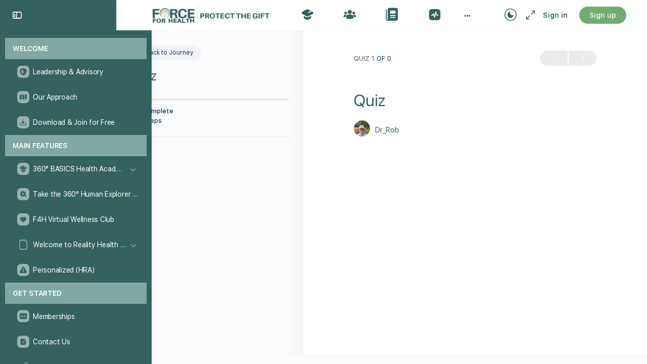

--- FILE ---
content_type: text/html; charset=UTF-8
request_url: https://theforceforhealth.com/quizzes/quiz-25/
body_size: 41017
content:
<!doctype html>
<html lang="en-US">
	<head>
		<meta charset="UTF-8">
		<link rel="profile" href="http://gmpg.org/xfn/11">
		<meta name="viewport" content="width=device-width, initial-scale=1.0">
<title>Quiz &#8211; The Force for Health® Network</title>
<script type="text/html" id="tmpl-bb-link-preview">
<% if ( link_scrapping ) { %>
	<% if ( link_loading ) { %>
		<span class="bb-url-scrapper-loading bb-ajax-loader"><i class="bb-icon-l bb-icon-spinner animate-spin"></i>Loading preview...</span>
	<% } %>
	<% if ( link_success || link_error ) { %>
		<a title="Cancel Preview" href="#" id="bb-close-link-suggestion">Remove Preview</a>
		<div class="bb-link-preview-container">

			<% if ( link_images && link_images.length && link_success && ! link_error && '' !== link_image_index ) { %>
				<div id="bb-url-scrapper-img-holder">
					<div class="bb-link-preview-image">
						<div class="bb-link-preview-image-cover">
							<img src="<%= link_images[link_image_index] %>"/>
						</div>
						<div class="bb-link-preview-icons">
							<%
							if ( link_images.length > 1 ) { %>
								<a data-bp-tooltip-pos="up" data-bp-tooltip="Change image" href="#" class="icon-exchange toolbar-button bp-tooltip" id="icon-exchange"><i class="bb-icon-l bb-icon-exchange"></i></a>
							<% } %>
							<% if ( link_images.length ) { %>
								<a data-bp-tooltip-pos="up" data-bp-tooltip="Remove image" href="#" class="icon-image-slash toolbar-button bp-tooltip" id="bb-link-preview-remove-image"><i class="bb-icon-l bb-icon-image-slash"></i></a>
							<% } %>
							<a data-bp-tooltip-pos="up" data-bp-tooltip="Confirm" class="toolbar-button bp-tooltip" href="#" id="bb-link-preview-select-image">
								<i class="bb-icon-check bb-icon-l"></i>
							</a>
						</div>
					</div>
					<% if ( link_images.length > 1 ) { %>
						<div class="bb-url-thumb-nav">
							<button type="button" id="bb-url-prevPicButton"><span class="bb-icon-l bb-icon-angle-left"></span></button>
							<button type="button" id="bb-url-nextPicButton"><span class="bb-icon-l bb-icon-angle-right"></span></button>
							<div id="bb-url-scrapper-img-count">
								Image <%= link_image_index + 1 %>&nbsp;of&nbsp;<%= link_images.length %>
							</div>
						</div>
					<% } %>
				</div>
			<% } %>

			<% if ( link_success && ! link_error && link_url ) { %>
				<div class="bb-link-preview-info">
					<% var a = document.createElement('a');
						a.href = link_url;
						var hostname = a.hostname;
						var domainName = hostname.replace('www.', '' );
					%>

					<% if ( 'undefined' !== typeof link_title && link_title.trim() && link_description ) { %>
						<p class="bb-link-preview-link-name"><%= domainName %></p>
					<% } %>

					<% if ( link_success && ! link_error ) { %>
						<p class="bb-link-preview-title"><%= link_title %></p>
					<% } %>

					<% if ( link_success && ! link_error ) { %>
						<div class="bb-link-preview-excerpt"><p><%= link_description %></p></div>
					<% } %>
				</div>
			<% } %>
			<% if ( link_error && ! link_success ) { %>
				<div id="bb-url-error" class="bb-url-error"><%= link_error_msg %></div>
			<% } %>
		</div>
	<% } %>
<% } %>
</script>
<script type="text/html" id="tmpl-profile-card-popup">
	<div id="profile-card" class="bb-profile-card bb-popup-card" data-bp-item-id="" data-bp-item-component="members">

		<div class="skeleton-card">
			<div class="skeleton-card-body">
				<div class="skeleton-card-avatar bb-loading-bg"></div>
				<div class="skeleton-card-entity">
					<div class="skeleton-card-type bb-loading-bg"></div>
					<div class="skeleton-card-heading bb-loading-bg"></div>
					<div class="skeleton-card-meta bb-loading-bg"></div>
				</div>
			</div>
						<div class="skeleton-card-footer skeleton-footer-plain">
				<div class="skeleton-card-button bb-loading-bg"></div>
				<div class="skeleton-card-button bb-loading-bg"></div>
				<div class="skeleton-card-button bb-loading-bg"></div>
			</div>
		</div>

		<div class="bb-card-content">
			<div class="bb-card-body">
				<div class="bb-card-avatar">
					<span class="card-profile-status"></span>
					<img src="" alt="">
				</div>
				<div class="bb-card-entity">
					<div class="bb-card-profile-type"></div>
					<h4 class="bb-card-heading"></h4>
					<div class="bb-card-meta">
						<span class="card-meta-item card-meta-joined">Joined <span></span></span>
						<span class="card-meta-item card-meta-last-active"></span>
													<span class="card-meta-item card-meta-followers"></span>
												</div>
				</div>
			</div>
			<div class="bb-card-footer">
								<div class="bb-card-action bb-card-action-outline">
					<a href="" class="card-button card-button-profile">View Profile</a>
				</div>
			</div>
		</div>

	</div>
</script>
<script type="text/html" id="tmpl-group-card-popup">
	<div id="group-card" class="bb-group-card bb-popup-card" data-bp-item-id="" data-bp-item-component="groups">

		<div class="skeleton-card">
			<div class="skeleton-card-body">
				<div class="skeleton-card-avatar bb-loading-bg"></div>
				<div class="skeleton-card-entity">
					<div class="skeleton-card-heading bb-loading-bg"></div>
					<div class="skeleton-card-meta bb-loading-bg"></div>
				</div>
			</div>
						<div class="skeleton-card-footer skeleton-footer-plain">
				<div class="skeleton-card-button bb-loading-bg"></div>
				<div class="skeleton-card-button bb-loading-bg"></div>
			</div>
		</div>

		<div class="bb-card-content">
			<div class="bb-card-body">
				<div class="bb-card-avatar">
					<img src="" alt="">
				</div>
				<div class="bb-card-entity">
					<h4 class="bb-card-heading"></h4>
					<div class="bb-card-meta">
						<span class="card-meta-item card-meta-status"></span>
						<span class="card-meta-item card-meta-type"></span>
						<span class="card-meta-item card-meta-last-active"></span>
					</div>
					<div class="card-group-members">
						<span class="bs-group-members"></span>
					</div>
				</div>
			</div>
			<div class="bb-card-footer">
								<div class="bb-card-action bb-card-action-outline">
					<a href="" class="card-button card-button-group">View Group</a>
				</div>
			</div>
		</div>

	</div>
</script>

            <style id="bb_learndash_30_custom_colors">

                
                .learndash-wrapper .bb-single-course-sidebar .ld-status.ld-primary-background {
                    background-color: #e2e7ed !important;
                    color: inherit !important;
                }

                .learndash-wrapper .ld-course-status .ld-status.ld-status-progress.ld-primary-background {
                    background-color: #ebe9e6 !important;
                    color: inherit !important;
                }

                .learndash-wrapper .learndash_content_wrap .wpProQuiz_content .wpProQuiz_button_reShowQuestion:hover {
                    background-color: #fff !important;
                }

                .learndash-wrapper .learndash_content_wrap .wpProQuiz_content .wpProQuiz_toplistTable th {
                    background-color: transparent !important;
                }

                .learndash-wrapper .wpProQuiz_content .wpProQuiz_button:not(.wpProQuiz_button_reShowQuestion):not(.wpProQuiz_button_restartQuiz) {
                    color: #fff !important;
                }

                .learndash-wrapper .wpProQuiz_content .wpProQuiz_button.wpProQuiz_button_restartQuiz {
                    color: #fff !important;
                }

                .wpProQuiz_content .wpProQuiz_results > div > .wpProQuiz_button,
                .learndash-wrapper .bb-learndash-content-wrap .ld-item-list .ld-item-list-item a.ld-item-name:hover,
                .learndash-wrapper .bb-learndash-content-wrap .ld-item-list .ld-item-list-item .ld-item-list-item-preview:hover a.ld-item-name .ld-item-title,
                .learndash-wrapper .bb-learndash-content-wrap .ld-item-list .ld-item-list-item .ld-item-list-item-preview:hover .ld-expand-button .ld-icon-arrow-down,
                .lms-topic-sidebar-wrapper .lms-lessions-list > ol li a.bb-lesson-head:hover,
                .learndash-wrapper .bb-learndash-content-wrap .ld-primary-color-hover:hover,
                .learndash-wrapper .learndash_content_wrap .ld-table-list-item-quiz .ld-primary-color-hover:hover .ld-item-title,
                .learndash-wrapper .ld-item-list-item-expanded .ld-table-list-items .ld-table-list-item .ld-table-list-item-quiz .ld-primary-color-hover:hover .ld-item-title,
                .learndash-wrapper .ld-table-list .ld-table-list-items div.ld-table-list-item a.ld-table-list-item-preview:hover .ld-topic-title,
                .lms-lesson-content .bb-type-list li a:hover,
                .lms-lesson-content .lms-quiz-list li a:hover,
                .learndash-wrapper .ld-expand-button.ld-button-alternate:hover .ld-icon-arrow-down,
                .learndash-wrapper .ld-table-list .ld-table-list-items div.ld-table-list-item a.ld-table-list-item-preview:hover .ld-topic-title:before,
                .bb-lessons-list .lms-toggle-lesson i:hover,
                .lms-topic-sidebar-wrapper .lms-course-quizzes-list > ul li a:hover,
                .lms-topic-sidebar-wrapper .lms-course-members-list .course-members-list a:hover,
                .lms-topic-sidebar-wrapper .lms-course-members-list .bb-course-member-wrap > .list-members-extra,
                .lms-topic-sidebar-wrapper .lms-course-members-list .bb-course-member-wrap > .list-members-extra:hover,
                .learndash-wrapper .ld-item-list .ld-item-list-item.ld-item-lesson-item .ld-item-list-item-preview .ld-item-name .ld-item-title .ld-item-components span,
                .bb-about-instructor h5 a:hover,
                .learndash_content_wrap .comment-respond .comment-author:hover,
                .single-sfwd-courses .comment-respond .comment-author:hover {
                    color: #34635f !important;
                }

                .learndash-wrapper .learndash_content_wrap #quiz_continue_link,
                .learndash-wrapper .learndash_content_wrap .learndash_mark_complete_button,
                .learndash-wrapper .learndash_content_wrap #learndash_mark_complete_button,
                .learndash-wrapper .learndash_content_wrap .ld-status-complete,
                .learndash-wrapper .learndash_content_wrap .ld-alert-success .ld-button,
                .learndash-wrapper .learndash_content_wrap .ld-alert-success .ld-alert-icon,
                .wpProQuiz_questionList[data-type="assessment_answer"] .wpProQuiz_questionListItem label.is-selected:before,
                .wpProQuiz_questionList[data-type="single"] .wpProQuiz_questionListItem label.is-selected:before,
                .wpProQuiz_questionList[data-type="multiple"] .wpProQuiz_questionListItem label.is-selected:before {
                    background-color: #34635f !important;
                }

                .wpProQuiz_content .wpProQuiz_results > div > .wpProQuiz_button,
                .wpProQuiz_questionList[data-type="multiple"] .wpProQuiz_questionListItem label.is-selected:before {
                    border-color: #34635f !important;
                }

                .learndash-wrapper .wpProQuiz_content .wpProQuiz_button.wpProQuiz_button_restartQuiz,
                .learndash-wrapper .wpProQuiz_content .wpProQuiz_button.wpProQuiz_button_restartQuiz:hover,
                #learndash-page-content .sfwd-course-nav .learndash_next_prev_link a:hover,
                .bb-cover-list-item .ld-primary-background {
                    background-color: #34635f !important;
                }

                
                
                .lms-topic-sidebar-wrapper .ld-secondary-background,
                .i-progress.i-progress-completed,
                .bb-cover-list-item .ld-secondary-background,
                .learndash-wrapper .ld-status-icon.ld-status-complete.ld-secondary-background,
                .learndash-wrapper .ld-status-icon.ld-quiz-complete,
                .ld-progress-bar .ld-progress-bar-percentage.ld-secondary-background {
                    background-color: #72ac70 !important;
                }

                .bb-progress .bb-progress-circle {
                    border-color: #72ac70 !important;
                }

                .learndash-wrapper .ld-alert-success {
                    border-color: #DCDFE3 !important;
                }

                .learndash-wrapper .ld-secondary-in-progress-icon {
                    color: #72ac70 !important;
                }

                .learndash-wrapper .bb-learndash-content-wrap .ld-secondary-in-progress-icon {
                    border-left-color: #DEDFE2 !important;
                    border-top-color: #DEDFE2 !important;
                }

                
                
                .learndash-wrapper .ld-item-list .ld-item-list-item.ld-item-lesson-item .ld-item-name .ld-item-title .ld-item-components span.ld-status-waiting,
                .learndash-wrapper .ld-item-list .ld-item-list-item.ld-item-lesson-item .ld-item-name .ld-item-title .ld-item-components span.ld-status-waiting span.ld-icon,
                .learndash-wrapper .ld-status-waiting {
                    background-color: #000000 !important;
                }

                
            </style>

			<meta name='robots' content='max-image-preview:large' />

            <script data-no-defer="1" data-ezscrex="false" data-cfasync="false" data-pagespeed-no-defer data-cookieconsent="ignore">
                var ctPublicFunctions = {"_ajax_nonce":"fe32bcde61","_rest_nonce":"5416cb8d3c","_ajax_url":"\/wp-admin\/admin-ajax.php","_rest_url":"https:\/\/theforceforhealth.com\/wp-json\/","data__cookies_type":"none","data__ajax_type":"rest","data__bot_detector_enabled":"1","data__frontend_data_log_enabled":1,"cookiePrefix":"","wprocket_detected":false,"host_url":"theforceforhealth.com","text__ee_click_to_select":"Click to select the whole data","text__ee_original_email":"The complete one is","text__ee_got_it":"Got it","text__ee_blocked":"Blocked","text__ee_cannot_connect":"Cannot connect","text__ee_cannot_decode":"Can not decode email. Unknown reason","text__ee_email_decoder":"CleanTalk email decoder","text__ee_wait_for_decoding":"The magic is on the way!","text__ee_decoding_process":"Please wait a few seconds while we decode the contact data."}
            </script>
        
            <script data-no-defer="1" data-ezscrex="false" data-cfasync="false" data-pagespeed-no-defer data-cookieconsent="ignore">
                var ctPublic = {"_ajax_nonce":"fe32bcde61","settings__forms__check_internal":"0","settings__forms__check_external":"0","settings__forms__force_protection":"0","settings__forms__search_test":"1","settings__forms__wc_add_to_cart":"0","settings__data__bot_detector_enabled":"1","settings__sfw__anti_crawler":0,"blog_home":"https:\/\/theforceforhealth.com\/","pixel__setting":"3","pixel__enabled":true,"pixel__url":null,"data__email_check_before_post":"0","data__email_check_exist_post":"0","data__cookies_type":"none","data__key_is_ok":true,"data__visible_fields_required":true,"wl_brandname":"Anti-Spam by CleanTalk","wl_brandname_short":"CleanTalk","ct_checkjs_key":"71f56278ec6d5f69d8a8f49b69bb8e3a950cbaf3c890ea948751afdf160a02e9","emailEncoderPassKey":"284b31e4a20dc10579d7ddf1c4af2f97","bot_detector_forms_excluded":"W10=","advancedCacheExists":false,"varnishCacheExists":false,"wc_ajax_add_to_cart":true,"theRealPerson":{"phrases":{"trpHeading":"The Real Person Badge!","trpContent1":"The commenter acts as a real person and verified as not a bot.","trpContent2":" Anti-Spam by CleanTalk","trpContentLearnMore":"Learn more"},"trpContentLink":"https:\/\/cleantalk.org\/help\/the-real-person?utm_id=&amp;utm_term=&amp;utm_source=admin_side&amp;utm_medium=trp_badge&amp;utm_content=trp_badge_link_click&amp;utm_campaign=apbct_links","imgPersonUrl":"https:\/\/theforceforhealth.com\/wp-content\/plugins\/cleantalk-spam-protect\/css\/images\/real_user.svg","imgShieldUrl":"https:\/\/theforceforhealth.com\/wp-content\/plugins\/cleantalk-spam-protect\/css\/images\/shield.svg"}}
            </script>
        <link rel='dns-prefetch' href='//www.google.com' />
<link rel='dns-prefetch' href='//fd.cleantalk.org' />
<link rel='dns-prefetch' href='//cdn.onesignal.com' />
<link rel='dns-prefetch' href='//fonts.googleapis.com' />
<link rel="alternate" type="application/rss+xml" title="The Force for Health® Network &raquo; Feed" href="https://theforceforhealth.com/feed/" />
<link rel="alternate" type="application/rss+xml" title="The Force for Health® Network &raquo; Comments Feed" href="https://theforceforhealth.com/comments/feed/" />
<link rel="alternate" title="oEmbed (JSON)" type="application/json+oembed" href="https://theforceforhealth.com/wp-json/oembed/1.0/embed?url=https%3A%2F%2Ftheforceforhealth.com%2Fquizzes%2Fquiz-25%2F" />
<link rel="alternate" title="oEmbed (XML)" type="text/xml+oembed" href="https://theforceforhealth.com/wp-json/oembed/1.0/embed?url=https%3A%2F%2Ftheforceforhealth.com%2Fquizzes%2Fquiz-25%2F&#038;format=xml" />
<style id='wp-img-auto-sizes-contain-inline-css' type='text/css'>
img:is([sizes=auto i],[sizes^="auto," i]){contain-intrinsic-size:3000px 1500px}
/*# sourceURL=wp-img-auto-sizes-contain-inline-css */
</style>

<link rel='stylesheet' id='mec-select2-style-css' href='https://theforceforhealth.com/wp-content/plugins/modern-events-calendar/assets/packages/select2/select2.min.css?ver=7.28.0.1768866481' type='text/css' media='all' />
<link rel='stylesheet' id='mec-font-icons-css' href='https://theforceforhealth.com/wp-content/plugins/modern-events-calendar/assets/css/iconfonts.css?ver=7.28.0.1768866481' type='text/css' media='all' />
<link rel='stylesheet' id='mec-frontend-style-css' href='https://theforceforhealth.com/wp-content/plugins/modern-events-calendar/assets/css/frontend.min.css?ver=7.28.0.1768866481' type='text/css' media='all' />
<link rel='stylesheet' id='mec-tooltip-style-css' href='https://theforceforhealth.com/wp-content/plugins/modern-events-calendar/assets/packages/tooltip/tooltip.css?ver=7.28.0.1768866481' type='text/css' media='all' />
<link rel='stylesheet' id='mec-tooltip-shadow-style-css' href='https://theforceforhealth.com/wp-content/plugins/modern-events-calendar/assets/packages/tooltip/tooltipster-sideTip-shadow.min.css?ver=7.28.0.1768866481' type='text/css' media='all' />
<link rel='stylesheet' id='featherlight-css' href='https://theforceforhealth.com/wp-content/plugins/modern-events-calendar/assets/packages/featherlight/featherlight.css?ver=7.28.0.1768866481' type='text/css' media='all' />
<link rel='stylesheet' id='mec-lity-style-css' href='https://theforceforhealth.com/wp-content/plugins/modern-events-calendar/assets/packages/lity/lity.min.css?ver=7.28.0.1768866481' type='text/css' media='all' />
<link rel='stylesheet' id='mec-general-calendar-style-css' href='https://theforceforhealth.com/wp-content/plugins/modern-events-calendar/assets/css/mec-general-calendar.css?ver=7.28.0.1768866481' type='text/css' media='all' />
<link rel='stylesheet' id='bp-nouveau-icons-map-css' href='https://theforceforhealth.com/wp-content/plugins/buddyboss-platform/bp-templates/bp-nouveau/icons/css/icons-map.min.css?ver=2.17.0' type='text/css' media='all' />
<link rel='stylesheet' id='bp-nouveau-bb-icons-css' href='https://theforceforhealth.com/wp-content/plugins/buddyboss-platform/bp-templates/bp-nouveau/icons/css/bb-icons.min.css?ver=1.0.8' type='text/css' media='all' />
<link rel='stylesheet' id='dashicons-css' href='https://theforceforhealth.com/wp-includes/css/dashicons.min.css?ver=6.9' type='text/css' media='all' />
<link rel='stylesheet' id='bp-nouveau-css' href='https://theforceforhealth.com/wp-content/plugins/buddyboss-platform/bp-templates/bp-nouveau/css/buddypress.min.css?ver=2.17.0' type='text/css' media='all' />
<style id='bp-nouveau-inline-css' type='text/css'>
.list-wrap .bs-group-cover a:before{ background:unset; }
body .bp-member-type.bb-current-member-teen-client {background-color:#1e73be !important;}body .bp-member-type.bb-current-member-teen-client {color:#ffffff !important;}body .bp-member-type.bb-current-member-state-directors {background-color:#34635f !important;}body .bp-member-type.bb-current-member-state-directors {color:#ffffff !important;}
/*# sourceURL=bp-nouveau-inline-css */
</style>
<link rel='stylesheet' id='fluentform-elementor-widget-css' href='https://theforceforhealth.com/wp-content/plugins/fluentform/assets/css/fluent-forms-elementor-widget.css?ver=6.1.12' type='text/css' media='all' />
<link rel='stylesheet' id='buddyboss_legacy-css' href='https://theforceforhealth.com/wp-content/themes/buddyboss-theme/inc/plugins/buddyboss-menu-icons/vendor/kucrut/icon-picker/css/types/buddyboss_legacy.css?ver=1.0' type='text/css' media='all' />
<link rel='stylesheet' id='elusive-css' href='https://theforceforhealth.com/wp-content/themes/buddyboss-theme/inc/plugins/buddyboss-menu-icons/vendor/kucrut/icon-picker/css/types/elusive.css?ver=2.0' type='text/css' media='all' />
<link rel='stylesheet' id='font-awesome-css' href='https://theforceforhealth.com/wp-content/themes/buddyboss-theme/inc/plugins/buddyboss-menu-icons/vendor/kucrut/icon-picker/css/types/font-awesome.css?ver=4.7.0' type='text/css' media='all' />
<link rel='stylesheet' id='foundation-icons-css' href='https://theforceforhealth.com/wp-content/themes/buddyboss-theme/inc/plugins/buddyboss-menu-icons/vendor/kucrut/icon-picker/css/types/foundation-icons.css?ver=3.0' type='text/css' media='all' />
<link rel='stylesheet' id='genericons-css' href='https://theforceforhealth.com/wp-content/themes/buddyboss-theme/inc/plugins/buddyboss-menu-icons/vendor/kucrut/icon-picker/css/types/genericons.css?ver=3.4' type='text/css' media='all' />
<link rel='stylesheet' id='wp-block-library-css' href='https://theforceforhealth.com/wp-includes/css/dist/block-library/style.min.css?ver=6.9' type='text/css' media='all' />
<style id='classic-theme-styles-inline-css' type='text/css'>
/*! This file is auto-generated */
.wp-block-button__link{color:#fff;background-color:#32373c;border-radius:9999px;box-shadow:none;text-decoration:none;padding:calc(.667em + 2px) calc(1.333em + 2px);font-size:1.125em}.wp-block-file__button{background:#32373c;color:#fff;text-decoration:none}
/*# sourceURL=/wp-includes/css/classic-themes.min.css */
</style>
<link rel='stylesheet' id='bb_theme_block-buddypanel-style-css-css' href='https://theforceforhealth.com/wp-content/themes/buddyboss-theme/blocks/buddypanel/build/style-buddypanel.css?ver=0d3f6dc312fb857c6779' type='text/css' media='all' />
<link rel='stylesheet' id='ulgm-gutenberg-blocks-css' href='https://theforceforhealth.com/wp-content/plugins/uncanny-learndash-groups-disabled/src/blocks/dist/index.css?ver=6.1.3' type='text/css' media='all' />
<style id='global-styles-inline-css' type='text/css'>
:root{--wp--preset--aspect-ratio--square: 1;--wp--preset--aspect-ratio--4-3: 4/3;--wp--preset--aspect-ratio--3-4: 3/4;--wp--preset--aspect-ratio--3-2: 3/2;--wp--preset--aspect-ratio--2-3: 2/3;--wp--preset--aspect-ratio--16-9: 16/9;--wp--preset--aspect-ratio--9-16: 9/16;--wp--preset--color--black: #000000;--wp--preset--color--cyan-bluish-gray: #abb8c3;--wp--preset--color--white: #ffffff;--wp--preset--color--pale-pink: #f78da7;--wp--preset--color--vivid-red: #cf2e2e;--wp--preset--color--luminous-vivid-orange: #ff6900;--wp--preset--color--luminous-vivid-amber: #fcb900;--wp--preset--color--light-green-cyan: #7bdcb5;--wp--preset--color--vivid-green-cyan: #00d084;--wp--preset--color--pale-cyan-blue: #8ed1fc;--wp--preset--color--vivid-cyan-blue: #0693e3;--wp--preset--color--vivid-purple: #9b51e0;--wp--preset--gradient--vivid-cyan-blue-to-vivid-purple: linear-gradient(135deg,rgb(6,147,227) 0%,rgb(155,81,224) 100%);--wp--preset--gradient--light-green-cyan-to-vivid-green-cyan: linear-gradient(135deg,rgb(122,220,180) 0%,rgb(0,208,130) 100%);--wp--preset--gradient--luminous-vivid-amber-to-luminous-vivid-orange: linear-gradient(135deg,rgb(252,185,0) 0%,rgb(255,105,0) 100%);--wp--preset--gradient--luminous-vivid-orange-to-vivid-red: linear-gradient(135deg,rgb(255,105,0) 0%,rgb(207,46,46) 100%);--wp--preset--gradient--very-light-gray-to-cyan-bluish-gray: linear-gradient(135deg,rgb(238,238,238) 0%,rgb(169,184,195) 100%);--wp--preset--gradient--cool-to-warm-spectrum: linear-gradient(135deg,rgb(74,234,220) 0%,rgb(151,120,209) 20%,rgb(207,42,186) 40%,rgb(238,44,130) 60%,rgb(251,105,98) 80%,rgb(254,248,76) 100%);--wp--preset--gradient--blush-light-purple: linear-gradient(135deg,rgb(255,206,236) 0%,rgb(152,150,240) 100%);--wp--preset--gradient--blush-bordeaux: linear-gradient(135deg,rgb(254,205,165) 0%,rgb(254,45,45) 50%,rgb(107,0,62) 100%);--wp--preset--gradient--luminous-dusk: linear-gradient(135deg,rgb(255,203,112) 0%,rgb(199,81,192) 50%,rgb(65,88,208) 100%);--wp--preset--gradient--pale-ocean: linear-gradient(135deg,rgb(255,245,203) 0%,rgb(182,227,212) 50%,rgb(51,167,181) 100%);--wp--preset--gradient--electric-grass: linear-gradient(135deg,rgb(202,248,128) 0%,rgb(113,206,126) 100%);--wp--preset--gradient--midnight: linear-gradient(135deg,rgb(2,3,129) 0%,rgb(40,116,252) 100%);--wp--preset--font-size--small: 13px;--wp--preset--font-size--medium: 20px;--wp--preset--font-size--large: 36px;--wp--preset--font-size--x-large: 42px;--wp--preset--spacing--20: 0.44rem;--wp--preset--spacing--30: 0.67rem;--wp--preset--spacing--40: 1rem;--wp--preset--spacing--50: 1.5rem;--wp--preset--spacing--60: 2.25rem;--wp--preset--spacing--70: 3.38rem;--wp--preset--spacing--80: 5.06rem;--wp--preset--shadow--natural: 6px 6px 9px rgba(0, 0, 0, 0.2);--wp--preset--shadow--deep: 12px 12px 50px rgba(0, 0, 0, 0.4);--wp--preset--shadow--sharp: 6px 6px 0px rgba(0, 0, 0, 0.2);--wp--preset--shadow--outlined: 6px 6px 0px -3px rgb(255, 255, 255), 6px 6px rgb(0, 0, 0);--wp--preset--shadow--crisp: 6px 6px 0px rgb(0, 0, 0);}:where(.is-layout-flex){gap: 0.5em;}:where(.is-layout-grid){gap: 0.5em;}body .is-layout-flex{display: flex;}.is-layout-flex{flex-wrap: wrap;align-items: center;}.is-layout-flex > :is(*, div){margin: 0;}body .is-layout-grid{display: grid;}.is-layout-grid > :is(*, div){margin: 0;}:where(.wp-block-columns.is-layout-flex){gap: 2em;}:where(.wp-block-columns.is-layout-grid){gap: 2em;}:where(.wp-block-post-template.is-layout-flex){gap: 1.25em;}:where(.wp-block-post-template.is-layout-grid){gap: 1.25em;}.has-black-color{color: var(--wp--preset--color--black) !important;}.has-cyan-bluish-gray-color{color: var(--wp--preset--color--cyan-bluish-gray) !important;}.has-white-color{color: var(--wp--preset--color--white) !important;}.has-pale-pink-color{color: var(--wp--preset--color--pale-pink) !important;}.has-vivid-red-color{color: var(--wp--preset--color--vivid-red) !important;}.has-luminous-vivid-orange-color{color: var(--wp--preset--color--luminous-vivid-orange) !important;}.has-luminous-vivid-amber-color{color: var(--wp--preset--color--luminous-vivid-amber) !important;}.has-light-green-cyan-color{color: var(--wp--preset--color--light-green-cyan) !important;}.has-vivid-green-cyan-color{color: var(--wp--preset--color--vivid-green-cyan) !important;}.has-pale-cyan-blue-color{color: var(--wp--preset--color--pale-cyan-blue) !important;}.has-vivid-cyan-blue-color{color: var(--wp--preset--color--vivid-cyan-blue) !important;}.has-vivid-purple-color{color: var(--wp--preset--color--vivid-purple) !important;}.has-black-background-color{background-color: var(--wp--preset--color--black) !important;}.has-cyan-bluish-gray-background-color{background-color: var(--wp--preset--color--cyan-bluish-gray) !important;}.has-white-background-color{background-color: var(--wp--preset--color--white) !important;}.has-pale-pink-background-color{background-color: var(--wp--preset--color--pale-pink) !important;}.has-vivid-red-background-color{background-color: var(--wp--preset--color--vivid-red) !important;}.has-luminous-vivid-orange-background-color{background-color: var(--wp--preset--color--luminous-vivid-orange) !important;}.has-luminous-vivid-amber-background-color{background-color: var(--wp--preset--color--luminous-vivid-amber) !important;}.has-light-green-cyan-background-color{background-color: var(--wp--preset--color--light-green-cyan) !important;}.has-vivid-green-cyan-background-color{background-color: var(--wp--preset--color--vivid-green-cyan) !important;}.has-pale-cyan-blue-background-color{background-color: var(--wp--preset--color--pale-cyan-blue) !important;}.has-vivid-cyan-blue-background-color{background-color: var(--wp--preset--color--vivid-cyan-blue) !important;}.has-vivid-purple-background-color{background-color: var(--wp--preset--color--vivid-purple) !important;}.has-black-border-color{border-color: var(--wp--preset--color--black) !important;}.has-cyan-bluish-gray-border-color{border-color: var(--wp--preset--color--cyan-bluish-gray) !important;}.has-white-border-color{border-color: var(--wp--preset--color--white) !important;}.has-pale-pink-border-color{border-color: var(--wp--preset--color--pale-pink) !important;}.has-vivid-red-border-color{border-color: var(--wp--preset--color--vivid-red) !important;}.has-luminous-vivid-orange-border-color{border-color: var(--wp--preset--color--luminous-vivid-orange) !important;}.has-luminous-vivid-amber-border-color{border-color: var(--wp--preset--color--luminous-vivid-amber) !important;}.has-light-green-cyan-border-color{border-color: var(--wp--preset--color--light-green-cyan) !important;}.has-vivid-green-cyan-border-color{border-color: var(--wp--preset--color--vivid-green-cyan) !important;}.has-pale-cyan-blue-border-color{border-color: var(--wp--preset--color--pale-cyan-blue) !important;}.has-vivid-cyan-blue-border-color{border-color: var(--wp--preset--color--vivid-cyan-blue) !important;}.has-vivid-purple-border-color{border-color: var(--wp--preset--color--vivid-purple) !important;}.has-vivid-cyan-blue-to-vivid-purple-gradient-background{background: var(--wp--preset--gradient--vivid-cyan-blue-to-vivid-purple) !important;}.has-light-green-cyan-to-vivid-green-cyan-gradient-background{background: var(--wp--preset--gradient--light-green-cyan-to-vivid-green-cyan) !important;}.has-luminous-vivid-amber-to-luminous-vivid-orange-gradient-background{background: var(--wp--preset--gradient--luminous-vivid-amber-to-luminous-vivid-orange) !important;}.has-luminous-vivid-orange-to-vivid-red-gradient-background{background: var(--wp--preset--gradient--luminous-vivid-orange-to-vivid-red) !important;}.has-very-light-gray-to-cyan-bluish-gray-gradient-background{background: var(--wp--preset--gradient--very-light-gray-to-cyan-bluish-gray) !important;}.has-cool-to-warm-spectrum-gradient-background{background: var(--wp--preset--gradient--cool-to-warm-spectrum) !important;}.has-blush-light-purple-gradient-background{background: var(--wp--preset--gradient--blush-light-purple) !important;}.has-blush-bordeaux-gradient-background{background: var(--wp--preset--gradient--blush-bordeaux) !important;}.has-luminous-dusk-gradient-background{background: var(--wp--preset--gradient--luminous-dusk) !important;}.has-pale-ocean-gradient-background{background: var(--wp--preset--gradient--pale-ocean) !important;}.has-electric-grass-gradient-background{background: var(--wp--preset--gradient--electric-grass) !important;}.has-midnight-gradient-background{background: var(--wp--preset--gradient--midnight) !important;}.has-small-font-size{font-size: var(--wp--preset--font-size--small) !important;}.has-medium-font-size{font-size: var(--wp--preset--font-size--medium) !important;}.has-large-font-size{font-size: var(--wp--preset--font-size--large) !important;}.has-x-large-font-size{font-size: var(--wp--preset--font-size--x-large) !important;}
:where(.wp-block-post-template.is-layout-flex){gap: 1.25em;}:where(.wp-block-post-template.is-layout-grid){gap: 1.25em;}
:where(.wp-block-term-template.is-layout-flex){gap: 1.25em;}:where(.wp-block-term-template.is-layout-grid){gap: 1.25em;}
:where(.wp-block-columns.is-layout-flex){gap: 2em;}:where(.wp-block-columns.is-layout-grid){gap: 2em;}
:root :where(.wp-block-pullquote){font-size: 1.5em;line-height: 1.6;}
/*# sourceURL=global-styles-inline-css */
</style>
<link rel='stylesheet' id='bb-pro-enqueue-scripts-css' href='https://theforceforhealth.com/wp-content/plugins/buddyboss-platform-pro/assets/css/index.min.css?ver=2.12.0' type='text/css' media='all' />
<link rel='stylesheet' id='bb-access-control-css' href='https://theforceforhealth.com/wp-content/plugins/buddyboss-platform-pro/includes/access-control/assets/css/bb-access-control.min.css?ver=2.12.0' type='text/css' media='all' />
<link rel='stylesheet' id='bb-polls-style-css' href='https://theforceforhealth.com/wp-content/plugins/buddyboss-platform-pro/includes/polls/assets/css/bb-polls.min.css?ver=2.12.0' type='text/css' media='all' />
<link rel='stylesheet' id='bb-schedule-posts-css' href='https://theforceforhealth.com/wp-content/plugins/buddyboss-platform-pro/includes/schedule-posts/assets/css/bb-schedule-posts.min.css?ver=2.12.0' type='text/css' media='all' />
<link rel='stylesheet' id='bb-activity-post-feature-image-css' href='https://theforceforhealth.com/wp-content/plugins/buddyboss-platform-pro/includes/platform-settings/activity/post-feature-image/assets/css/bb-activity-post-feature-image.min.css?ver=2.12.0' type='text/css' media='all' />
<link rel='stylesheet' id='bb-cropper-css-css' href='https://theforceforhealth.com/wp-content/plugins/buddyboss-platform/bp-core/css/vendor/cropper.min.css?ver=2.17.0' type='text/css' media='all' />
<link rel='stylesheet' id='bb-meprlms-frontend-css' href='https://theforceforhealth.com/wp-content/plugins/buddyboss-platform-pro/includes/integrations/meprlms/assets/css/meprlms-frontend.min.css?ver=2.17.0' type='text/css' media='all' />
<link rel='stylesheet' id='bb-tutorlms-admin-css' href='https://theforceforhealth.com/wp-content/plugins/buddyboss-platform-pro/includes/integrations/tutorlms/assets/css/bb-tutorlms-admin.min.css?ver=2.17.0' type='text/css' media='all' />
<link rel='stylesheet' id='bp-media-videojs-css-css' href='https://theforceforhealth.com/wp-content/plugins/buddyboss-platform/bp-core/css/vendor/video-js.min.css?ver=2.17.0' type='text/css' media='all' />
<link rel='stylesheet' id='bb-sso-login-css' href='https://theforceforhealth.com/wp-content/plugins/buddyboss-platform-pro/includes/sso/assets/css/bb-sso-login.min.css?ver=2.12.0' type='text/css' media='all' />
<link rel='stylesheet' id='bp-mentions-css-css' href='https://theforceforhealth.com/wp-content/plugins/buddyboss-platform/bp-core/css/mentions.min.css?ver=2.17.0' type='text/css' media='all' />
<link rel='stylesheet' id='cleantalk-public-css-css' href='https://theforceforhealth.com/wp-content/plugins/cleantalk-spam-protect/css/cleantalk-public.min.css?ver=6.70.1_1767075405' type='text/css' media='all' />
<link rel='stylesheet' id='cleantalk-email-decoder-css-css' href='https://theforceforhealth.com/wp-content/plugins/cleantalk-spam-protect/css/cleantalk-email-decoder.min.css?ver=6.70.1_1767075405' type='text/css' media='all' />
<link rel='stylesheet' id='cleantalk-trp-css-css' href='https://theforceforhealth.com/wp-content/plugins/cleantalk-spam-protect/css/cleantalk-trp.min.css?ver=6.70.1_1767075405' type='text/css' media='all' />
<link rel='stylesheet' id='gamipress-css-css' href='https://theforceforhealth.com/wp-content/plugins/gamipress/assets/css/gamipress.min.css?ver=7.6.2' type='text/css' media='all' />
<link rel='stylesheet' id='learndash-notes-css' href='https://theforceforhealth.com/wp-content/plugins/learndash-notes/css/note.css?ver=1.7.4' type='text/css' media='all' />
<link rel='stylesheet' id='svgAvatars-roboto-font-css' href='//fonts.googleapis.com/css?family=Roboto+Condensed%3A400%2C300%2C700%7CRoboto%3A400%2C300%2C500%2C700&#038;subset=latin%2Ccyrillic-ext%2Ccyrillic%2Clatin-ext&#038;ver=6.9' type='text/css' media='all' />
<link rel='stylesheet' id='svgAvatars-spectrum-css-css' href='https://theforceforhealth.com/wp-content/plugins/svg-avatars-generator/data/css/spectrum.css?ver=1.5' type='text/css' media='all' />
<link rel='stylesheet' id='svgAvatars-styles-css' href='https://theforceforhealth.com/wp-content/plugins/svg-avatars-generator/data/css/svgavatars.css?ver=1.5' type='text/css' media='all' />
<link rel='stylesheet' id='svgAvatars-custom-css' href='https://theforceforhealth.com/wp-content/plugins/svg-avatars-generator/data/css/svgavatars-custom.css?ver=1.5' type='text/css' media='all' />
<link rel='stylesheet' id='woocommerce-layout-css' href='https://theforceforhealth.com/wp-content/plugins/woocommerce/assets/css/woocommerce-layout.css?ver=10.3.7' type='text/css' media='all' />
<link rel='stylesheet' id='woocommerce-smallscreen-css' href='https://theforceforhealth.com/wp-content/plugins/woocommerce/assets/css/woocommerce-smallscreen.css?ver=10.3.7' type='text/css' media='only screen and (max-width: 768px)' />
<link rel='stylesheet' id='woocommerce-general-css' href='https://theforceforhealth.com/wp-content/plugins/woocommerce/assets/css/woocommerce.css?ver=10.3.7' type='text/css' media='all' />
<style id='woocommerce-inline-inline-css' type='text/css'>
.woocommerce form .form-row .required { visibility: visible; }
/*# sourceURL=woocommerce-inline-inline-css */
</style>
<link rel='stylesheet' id='buddyboss_appstyle-css' href='https://theforceforhealth.com/wp-content/plugins/buddyboss-app/assets/css/main.css?ver=2.2.70' type='text/css' media='all' />
<link rel='stylesheet' id='learndash_quiz_front_css-css' href='//theforceforhealth.com/wp-content/plugins/sfwd-lms/themes/legacy/templates/learndash_quiz_front.min.css?ver=4.25.7.1' type='text/css' media='all' />
<link rel='stylesheet' id='learndash-css' href='//theforceforhealth.com/wp-content/plugins/sfwd-lms/src/assets/dist/css/styles.css?ver=4.25.7.1' type='text/css' media='all' />
<link rel='stylesheet' id='jquery-dropdown-css-css' href='//theforceforhealth.com/wp-content/plugins/sfwd-lms/assets/css/jquery.dropdown.min.css?ver=4.25.7.1' type='text/css' media='all' />
<link rel='stylesheet' id='learndash_lesson_video-css' href='//theforceforhealth.com/wp-content/plugins/sfwd-lms/themes/legacy/templates/learndash_lesson_video.min.css?ver=4.25.7.1' type='text/css' media='all' />
<link rel='stylesheet' id='learndash-admin-bar-css' href='https://theforceforhealth.com/wp-content/plugins/sfwd-lms/src/assets/dist/css/admin-bar/styles.css?ver=4.25.7.1' type='text/css' media='all' />
<link rel='stylesheet' id='learndash-course-grid-skin-grid-css' href='https://theforceforhealth.com/wp-content/plugins/sfwd-lms/includes/course-grid/templates/skins/grid/style.css?ver=4.25.7.1' type='text/css' media='all' />
<link rel='stylesheet' id='learndash-course-grid-pagination-css' href='https://theforceforhealth.com/wp-content/plugins/sfwd-lms/includes/course-grid/templates/pagination/style.css?ver=4.25.7.1' type='text/css' media='all' />
<link rel='stylesheet' id='learndash-course-grid-filter-css' href='https://theforceforhealth.com/wp-content/plugins/sfwd-lms/includes/course-grid/templates/filter/style.css?ver=4.25.7.1' type='text/css' media='all' />
<link rel='stylesheet' id='learndash-course-grid-card-grid-1-css' href='https://theforceforhealth.com/wp-content/plugins/sfwd-lms/includes/course-grid/templates/cards/grid-1/style.css?ver=4.25.7.1' type='text/css' media='all' />
<link rel='stylesheet' id='h5p-plugin-styles-css' href='https://theforceforhealth.com/wp-content/plugins/h5p/h5p-php-library/styles/h5p.css?ver=1.16.2' type='text/css' media='all' />
<link rel='stylesheet' id='brands-styles-css' href='https://theforceforhealth.com/wp-content/plugins/woocommerce/assets/css/brands.css?ver=10.3.7' type='text/css' media='all' />
<link rel='stylesheet' id='redux-extendify-styles-css' href='https://theforceforhealth.com/wp-content/themes/buddyboss-theme/inc/admin/framework/redux-core/assets/css/extendify-utilities.css?ver=4.4.11' type='text/css' media='all' />
<link rel='stylesheet' id='buddyboss-theme-fonts-css' href='https://theforceforhealth.com/wp-content/themes/buddyboss-theme/assets/fonts/fonts.css?ver=2.16.1' type='text/css' media='all' />
<link rel='stylesheet' id='learndash-front-css' href='//theforceforhealth.com/wp-content/plugins/sfwd-lms/themes/ld30/assets/css/learndash.min.css?ver=4.25.7.1' type='text/css' media='all' />
<style id='learndash-front-inline-css' type='text/css'>
		.learndash-wrapper .ld-item-list .ld-item-list-item.ld-is-next,
		.learndash-wrapper .wpProQuiz_content .wpProQuiz_questionListItem label:focus-within {
			border-color: #34635f;
		}

		/*
		.learndash-wrapper a:not(.ld-button):not(#quiz_continue_link):not(.ld-focus-menu-link):not(.btn-blue):not(#quiz_continue_link):not(.ld-js-register-account):not(#ld-focus-mode-course-heading):not(#btn-join):not(.ld-item-name):not(.ld-table-list-item-preview):not(.ld-lesson-item-preview-heading),
		 */

		.learndash-wrapper .ld-breadcrumbs a,
		.learndash-wrapper .ld-lesson-item.ld-is-current-lesson .ld-lesson-item-preview-heading,
		.learndash-wrapper .ld-lesson-item.ld-is-current-lesson .ld-lesson-title,
		.learndash-wrapper .ld-primary-color-hover:hover,
		.learndash-wrapper .ld-primary-color,
		.learndash-wrapper .ld-primary-color-hover:hover,
		.learndash-wrapper .ld-primary-color,
		.learndash-wrapper .ld-tabs .ld-tabs-navigation .ld-tab.ld-active,
		.learndash-wrapper .ld-button.ld-button-transparent,
		.learndash-wrapper .ld-button.ld-button-reverse,
		.learndash-wrapper .ld-icon-certificate,
		.learndash-wrapper .ld-login-modal .ld-login-modal-login .ld-modal-heading,
		#wpProQuiz_user_content a,
		.learndash-wrapper .ld-item-list .ld-item-list-item a.ld-item-name:hover,
		.learndash-wrapper .ld-focus-comments__heading-actions .ld-expand-button,
		.learndash-wrapper .ld-focus-comments__heading a,
		.learndash-wrapper .ld-focus-comments .comment-respond a,
		.learndash-wrapper .ld-focus-comment .ld-comment-reply a.comment-reply-link:hover,
		.learndash-wrapper .ld-expand-button.ld-button-alternate {
			color: #34635f !important;
		}

		.learndash-wrapper .ld-focus-comment.bypostauthor>.ld-comment-wrapper,
		.learndash-wrapper .ld-focus-comment.role-group_leader>.ld-comment-wrapper,
		.learndash-wrapper .ld-focus-comment.role-administrator>.ld-comment-wrapper {
			background-color:rgba(52, 99, 95, 0.03) !important;
		}


		.learndash-wrapper .ld-primary-background,
		.learndash-wrapper .ld-tabs .ld-tabs-navigation .ld-tab.ld-active:after {
			background: #34635f !important;
		}



		.learndash-wrapper .ld-course-navigation .ld-lesson-item.ld-is-current-lesson .ld-status-incomplete,
		.learndash-wrapper .ld-focus-comment.bypostauthor:not(.ptype-sfwd-assignment) >.ld-comment-wrapper>.ld-comment-avatar img,
		.learndash-wrapper .ld-focus-comment.role-group_leader>.ld-comment-wrapper>.ld-comment-avatar img,
		.learndash-wrapper .ld-focus-comment.role-administrator>.ld-comment-wrapper>.ld-comment-avatar img {
			border-color: #34635f !important;
		}



		.learndash-wrapper .ld-loading::before {
			border-top:3px solid #34635f !important;
		}

		.learndash-wrapper .ld-button:hover:not([disabled]):not(.ld-button-transparent):not(.ld--ignore-inline-css),
		#learndash-tooltips .ld-tooltip:after,
		#learndash-tooltips .ld-tooltip,
		.ld-tooltip:not(.ld-tooltip--modern) [role="tooltip"],
		.learndash-wrapper .ld-primary-background,
		.learndash-wrapper .btn-join:not(.ld--ignore-inline-css),
		.learndash-wrapper #btn-join:not(.ld--ignore-inline-css),
		.learndash-wrapper .ld-button:not([disabled]):not(.ld-button-reverse):not(.ld-button-transparent):not(.ld--ignore-inline-css),
		.learndash-wrapper .ld-expand-button:not([disabled]),
		.learndash-wrapper .wpProQuiz_content .wpProQuiz_button:not([disabled]):not(.wpProQuiz_button_reShowQuestion):not(.wpProQuiz_button_restartQuiz),
		.learndash-wrapper .wpProQuiz_content .wpProQuiz_button2:not([disabled]),
		.learndash-wrapper .ld-focus .ld-focus-sidebar .ld-course-navigation-heading,
		.learndash-wrapper .ld-focus-comments .form-submit #submit,
		.learndash-wrapper .ld-login-modal input[type='submit']:not([disabled]),
		.learndash-wrapper .ld-login-modal .ld-login-modal-register:not([disabled]),
		.learndash-wrapper .wpProQuiz_content .wpProQuiz_certificate a.btn-blue:not([disabled]),
		.learndash-wrapper .ld-focus .ld-focus-header .ld-user-menu .ld-user-menu-items a:not([disabled]),
		#wpProQuiz_user_content table.wp-list-table thead th,
		#wpProQuiz_overlay_close:not([disabled]),
		.learndash-wrapper .ld-expand-button.ld-button-alternate:not([disabled]) .ld-icon {
			background-color: #34635f !important;
			color: #ffffff;
		}

		.learndash-wrapper .ld-focus .ld-focus-sidebar .ld-focus-sidebar-trigger:not([disabled]):not(:hover):not(:focus) .ld-icon {
			background-color: #34635f;
		}

		.learndash-wrapper .ld-focus .ld-focus-sidebar .ld-focus-sidebar-trigger:hover .ld-icon,
		.learndash-wrapper .ld-focus .ld-focus-sidebar .ld-focus-sidebar-trigger:focus .ld-icon {
			border-color: #34635f;
			color: #34635f;
		}

		.learndash-wrapper .ld-button:focus:not(.ld-button-transparent):not(.ld--ignore-inline-css),
		.learndash-wrapper .btn-join:focus:not(.ld--ignore-inline-css),
		.learndash-wrapper #btn-join:focus:not(.ld--ignore-inline-css),
		.learndash-wrapper .ld-expand-button:focus,
		.learndash-wrapper .wpProQuiz_content .wpProQuiz_button:not(.wpProQuiz_button_reShowQuestion):focus:not(.wpProQuiz_button_restartQuiz),
		.learndash-wrapper .wpProQuiz_content .wpProQuiz_button2:focus,
		.learndash-wrapper .ld-focus-comments .form-submit #submit,
		.learndash-wrapper .ld-login-modal input[type='submit']:focus,
		.learndash-wrapper .ld-login-modal .ld-login-modal-register:focus,
		.learndash-wrapper .wpProQuiz_content .wpProQuiz_certificate a.btn-blue:focus {
			opacity: 0.75; /* Replicates the hover/focus states pre-4.21.3. */
			outline-color: #34635f;
		}

		.learndash-wrapper .ld-button:hover:not(.ld-button-transparent):not(.ld--ignore-inline-css),
		.learndash-wrapper .btn-join:hover:not(.ld--ignore-inline-css),
		.learndash-wrapper #btn-join:hover:not(.ld--ignore-inline-css),
		.learndash-wrapper .ld-expand-button:hover,
		.learndash-wrapper .wpProQuiz_content .wpProQuiz_button:not(.wpProQuiz_button_reShowQuestion):hover:not(.wpProQuiz_button_restartQuiz),
		.learndash-wrapper .wpProQuiz_content .wpProQuiz_button2:hover,
		.learndash-wrapper .ld-focus-comments .form-submit #submit,
		.learndash-wrapper .ld-login-modal input[type='submit']:hover,
		.learndash-wrapper .ld-login-modal .ld-login-modal-register:hover,
		.learndash-wrapper .wpProQuiz_content .wpProQuiz_certificate a.btn-blue:hover {
			background-color: #34635f; /* Replicates the hover/focus states pre-4.21.3. */
			opacity: 0.85; /* Replicates the hover/focus states pre-4.21.3. */
		}

		.learndash-wrapper .ld-item-list .ld-item-search .ld-closer:focus {
			border-color: #34635f;
		}

		.learndash-wrapper .ld-focus .ld-focus-header .ld-user-menu .ld-user-menu-items:before {
			border-bottom-color: #34635f !important;
		}

		.learndash-wrapper .ld-button.ld-button-transparent:hover {
			background: transparent !important;
		}

		.learndash-wrapper .ld-button.ld-button-transparent:focus {
			outline-color: #34635f;
		}

		.learndash-wrapper .ld-focus .ld-focus-header .sfwd-mark-complete .learndash_mark_complete_button:not(.ld--ignore-inline-css),
		.learndash-wrapper .ld-focus .ld-focus-header #sfwd-mark-complete #learndash_mark_complete_button,
		.learndash-wrapper .ld-button.ld-button-transparent,
		.learndash-wrapper .ld-button.ld-button-alternate,
		.learndash-wrapper .ld-expand-button.ld-button-alternate {
			background-color:transparent !important;
		}

		.learndash-wrapper .ld-focus-header .ld-user-menu .ld-user-menu-items a,
		.learndash-wrapper .ld-button.ld-button-reverse:hover,
		.learndash-wrapper .ld-alert-success .ld-alert-icon.ld-icon-certificate,
		.learndash-wrapper .ld-alert-warning .ld-button,
		.learndash-wrapper .ld-primary-background.ld-status {
			color:white !important;
		}

		.learndash-wrapper .ld-status.ld-status-unlocked {
			background-color: rgba(52,99,95,0.2) !important;
			color: #34635f !important;
		}

		.learndash-wrapper .wpProQuiz_content .wpProQuiz_addToplist {
			background-color: rgba(52,99,95,0.1) !important;
			border: 1px solid #34635f !important;
		}

		.learndash-wrapper .wpProQuiz_content .wpProQuiz_toplistTable th {
			background: #34635f !important;
		}

		.learndash-wrapper .wpProQuiz_content .wpProQuiz_toplistTrOdd {
			background-color: rgba(52,99,95,0.1) !important;
		}


		.learndash-wrapper .wpProQuiz_content .wpProQuiz_time_limit .wpProQuiz_progress {
			background-color: #34635f !important;
		}
		
		.learndash-wrapper #quiz_continue_link,
		.learndash-wrapper .ld-secondary-background,
		.learndash-wrapper .learndash_mark_complete_button:not(.ld--ignore-inline-css),
		.learndash-wrapper #learndash_mark_complete_button,
		.learndash-wrapper .ld-status-complete,
		.learndash-wrapper .ld-alert-success .ld-button,
		.learndash-wrapper .ld-alert-success .ld-alert-icon {
			background-color: #72ac70 !important;
		}

		.learndash-wrapper #quiz_continue_link:focus,
		.learndash-wrapper .learndash_mark_complete_button:focus:not(.ld--ignore-inline-css),
		.learndash-wrapper #learndash_mark_complete_button:focus,
		.learndash-wrapper .ld-alert-success .ld-button:focus {
			outline-color: #72ac70;
		}

		.learndash-wrapper .wpProQuiz_content a#quiz_continue_link {
			background-color: #72ac70 !important;
		}

		.learndash-wrapper .wpProQuiz_content a#quiz_continue_link:focus {
			outline-color: #72ac70;
		}

		.learndash-wrapper .course_progress .sending_progress_bar {
			background: #72ac70 !important;
		}

		.learndash-wrapper .wpProQuiz_content .wpProQuiz_button_reShowQuestion:hover, .learndash-wrapper .wpProQuiz_content .wpProQuiz_button_restartQuiz:hover {
			background-color: #72ac70 !important;
			opacity: 0.75;
		}

		.learndash-wrapper .wpProQuiz_content .wpProQuiz_button_reShowQuestion:focus,
		.learndash-wrapper .wpProQuiz_content .wpProQuiz_button_restartQuiz:focus {
			outline-color: #72ac70;
		}

		.learndash-wrapper .ld-secondary-color-hover:hover,
		.learndash-wrapper .ld-secondary-color,
		.learndash-wrapper .ld-focus .ld-focus-header .sfwd-mark-complete .learndash_mark_complete_button:not(.ld--ignore-inline-css),
		.learndash-wrapper .ld-focus .ld-focus-header #sfwd-mark-complete #learndash_mark_complete_button,
		.learndash-wrapper .ld-focus .ld-focus-header .sfwd-mark-complete:after {
			color: #72ac70 !important;
		}

		.learndash-wrapper .ld-secondary-in-progress-icon {
			border-left-color: #72ac70 !important;
			border-top-color: #72ac70 !important;
		}

		.learndash-wrapper .ld-alert-success {
			border-color: #72ac70;
			background-color: transparent !important;
			color: #72ac70;
		}

		
		.learndash-wrapper .ld-alert-warning {
			background-color:transparent;
		}

		.learndash-wrapper .ld-status-waiting,
		.learndash-wrapper .ld-alert-warning .ld-alert-icon {
			background-color: #000000 !important;
		}

		.learndash-wrapper .ld-tertiary-color-hover:hover,
		.learndash-wrapper .ld-tertiary-color,
		.learndash-wrapper .ld-alert-warning {
			color: #000000 !important;
		}

		.learndash-wrapper .ld-tertiary-background {
			background-color: #000000 !important;
		}

		.learndash-wrapper .ld-alert-warning {
			border-color: #000000 !important;
		}

		.learndash-wrapper .ld-tertiary-background,
		.learndash-wrapper .ld-alert-warning .ld-alert-icon {
			color:white !important;
		}

		.learndash-wrapper .wpProQuiz_content .wpProQuiz_reviewQuestion li.wpProQuiz_reviewQuestionReview,
		.learndash-wrapper .wpProQuiz_content .wpProQuiz_box li.wpProQuiz_reviewQuestionReview {
			background-color: #000000 !important;
		}

		
/*# sourceURL=learndash-front-inline-css */
</style>
<link rel='stylesheet' id='learndash-quiz-front-css' href='//theforceforhealth.com/wp-content/plugins/sfwd-lms/themes/ld30/assets/css/learndash.quiz.front.min.css?ver=4.25.7.1' type='text/css' media='all' />
<link rel='stylesheet' id='elementor-frontend-css' href='https://theforceforhealth.com/wp-content/plugins/elementor/assets/css/frontend.min.css?ver=3.34.1' type='text/css' media='all' />
<link rel='stylesheet' id='widget-image-css' href='https://theforceforhealth.com/wp-content/plugins/elementor/assets/css/widget-image.min.css?ver=3.34.1' type='text/css' media='all' />
<link rel='stylesheet' id='widget-heading-css' href='https://theforceforhealth.com/wp-content/plugins/elementor/assets/css/widget-heading.min.css?ver=3.34.1' type='text/css' media='all' />
<link rel='stylesheet' id='widget-lottie-css' href='https://theforceforhealth.com/wp-content/plugins/elementor-pro/assets/css/widget-lottie.min.css?ver=3.34.0' type='text/css' media='all' />
<link rel='stylesheet' id='e-animation-slideInLeft-css' href='https://theforceforhealth.com/wp-content/plugins/elementor/assets/lib/animations/styles/slideInLeft.min.css?ver=3.34.1' type='text/css' media='all' />
<link rel='stylesheet' id='e-popup-css' href='https://theforceforhealth.com/wp-content/plugins/elementor-pro/assets/css/conditionals/popup.min.css?ver=3.34.0' type='text/css' media='all' />
<link rel='stylesheet' id='elementor-post-37695-css' href='https://theforceforhealth.com/wp-content/uploads/elementor/css/post-37695.css?ver=1768777571' type='text/css' media='all' />
<link rel='stylesheet' id='uael-frontend-css' href='https://theforceforhealth.com/wp-content/plugins/ultimate-elementor/assets/min-css/uael-frontend.min.css?ver=1.40.1' type='text/css' media='all' />
<link rel='stylesheet' id='uael-teammember-social-icons-css' href='https://theforceforhealth.com/wp-content/plugins/elementor/assets/css/widget-social-icons.min.css?ver=3.24.0' type='text/css' media='all' />
<link rel='stylesheet' id='uael-social-share-icons-brands-css' href='https://theforceforhealth.com/wp-content/plugins/elementor/assets/lib/font-awesome/css/brands.css?ver=5.15.3' type='text/css' media='all' />
<link rel='stylesheet' id='uael-social-share-icons-fontawesome-css' href='https://theforceforhealth.com/wp-content/plugins/elementor/assets/lib/font-awesome/css/fontawesome.css?ver=5.15.3' type='text/css' media='all' />
<link rel='stylesheet' id='uael-nav-menu-icons-css' href='https://theforceforhealth.com/wp-content/plugins/elementor/assets/lib/font-awesome/css/solid.css?ver=5.15.3' type='text/css' media='all' />
<link rel='stylesheet' id='font-awesome-5-all-css' href='https://theforceforhealth.com/wp-content/plugins/elementor/assets/lib/font-awesome/css/all.min.css?ver=3.34.1' type='text/css' media='all' />
<link rel='stylesheet' id='font-awesome-4-shim-css' href='https://theforceforhealth.com/wp-content/plugins/elementor/assets/lib/font-awesome/css/v4-shims.min.css?ver=3.34.1' type='text/css' media='all' />
<link rel='stylesheet' id='wpdt-elementor-widget-font-css' href='https://theforceforhealth.com/wp-content/plugins/wpdatatables/integrations/starter/page-builders/elementor/css/style.css?ver=7.3.1' type='text/css' media='all' />
<link rel='stylesheet' id='elementor-post-754892-css' href='https://theforceforhealth.com/wp-content/uploads/elementor/css/post-754892.css?ver=1768777571' type='text/css' media='all' />
<link rel='stylesheet' id='bp-zoom-css' href='https://theforceforhealth.com/wp-content/plugins/buddyboss-platform-pro/includes/integrations/zoom/assets/css/bp-zoom.min.css?ver=2.12.0' type='text/css' media='all' />
<link rel='stylesheet' id='buddyboss-theme-magnific-popup-css-css' href='https://theforceforhealth.com/wp-content/themes/buddyboss-theme/assets/css/vendors/magnific-popup.min.css?ver=2.16.1' type='text/css' media='all' />
<link rel='stylesheet' id='buddyboss-theme-select2-css-css' href='https://theforceforhealth.com/wp-content/themes/buddyboss-theme/assets/css/vendors/select2.min.css?ver=2.16.1' type='text/css' media='all' />
<link rel='stylesheet' id='buddyboss-theme-css-css' href='https://theforceforhealth.com/wp-content/themes/buddyboss-theme/assets/css/theme.min.css?ver=2.16.1' type='text/css' media='all' />
<link rel='stylesheet' id='buddyboss-theme-template-css' href='https://theforceforhealth.com/wp-content/themes/buddyboss-theme/assets/css/template-v2.min.css?ver=2.16.1' type='text/css' media='all' />
<link rel='stylesheet' id='buddyboss-theme-buddypress-css' href='https://theforceforhealth.com/wp-content/themes/buddyboss-theme/assets/css/buddypress.min.css?ver=2.16.1' type='text/css' media='all' />
<link rel='stylesheet' id='buddyboss-theme-forums-css' href='https://theforceforhealth.com/wp-content/themes/buddyboss-theme/assets/css/bbpress.min.css?ver=2.16.1' type='text/css' media='all' />
<link rel='stylesheet' id='buddyboss-theme-learndash-css' href='https://theforceforhealth.com/wp-content/themes/buddyboss-theme/assets/css/learndash.min.css?ver=2.16.1' type='text/css' media='all' />
<link rel='stylesheet' id='buddyboss-theme-woocommerce-css' href='https://theforceforhealth.com/wp-content/themes/buddyboss-theme/assets/css/woocommerce.min.css?ver=2.16.1' type='text/css' media='all' />
<link rel='stylesheet' id='buddyboss-theme-elementor-css' href='https://theforceforhealth.com/wp-content/themes/buddyboss-theme/assets/css/elementor.min.css?ver=2.16.1' type='text/css' media='all' />
<link rel='stylesheet' id='buddyboss-theme-gamipress-css' href='https://theforceforhealth.com/wp-content/themes/buddyboss-theme/assets/css/gamipress.min.css?ver=2.16.1' type='text/css' media='all' />
<link rel='stylesheet' id='buddyboss-theme-plugins-css' href='https://theforceforhealth.com/wp-content/themes/buddyboss-theme/assets/css/plugins.min.css?ver=2.16.1' type='text/css' media='all' />
<link rel='stylesheet' id='bb-pro-onesignal-css-css' href='https://theforceforhealth.com/wp-content/plugins/buddyboss-platform-pro/includes/integrations/onesignal/assets/css/bb-onesignal.min.css?ver=2.12.0' type='text/css' media='all' />
<link rel='stylesheet' id='gamipress-frontend-reports-css-css' href='https://theforceforhealth.com/wp-content/plugins/gamipress-frontend-reports/assets/css/gamipress-frontend-reports.min.css?ver=1.0.7' type='text/css' media='all' />
<link rel='stylesheet' id='gamipress-progress-map-css-css' href='https://theforceforhealth.com/wp-content/plugins/gamipress-progress-map/assets/css/gamipress-progress-map.min.css?ver=1.1.5' type='text/css' media='all' />
<link rel='stylesheet' id='gamipress-progress-css-css' href='https://theforceforhealth.com/wp-content/plugins/gamipress-progress/assets/css/gamipress-progress.min.css?ver=1.4.3' type='text/css' media='all' />
<link rel='stylesheet' id='buddyboss-child-css-css' href='https://theforceforhealth.com/wp-content/themes/buddyboss-theme-child/assets/css/custom.css?ver=1.0.0' type='text/css' media='all' />
<link rel='stylesheet' id='elementor-gf-local-roboto-css' href='https://theforceforhealth.com/wp-content/uploads/elementor/google-fonts/css/roboto.css?ver=1742263664' type='text/css' media='all' />
<link rel='stylesheet' id='elementor-gf-local-robotoslab-css' href='https://theforceforhealth.com/wp-content/uploads/elementor/google-fonts/css/robotoslab.css?ver=1742263666' type='text/css' media='all' />
<script type="text/javascript">
            window._bbssoDOMReady = function (callback) {
                if ( document.readyState === "complete" || document.readyState === "interactive" ) {
                    callback();
                } else {
                    document.addEventListener( "DOMContentLoaded", callback );
                }
            };
            </script><!--n2css--><!--n2js--><script type="text/javascript" src="https://theforceforhealth.com/wp-includes/js/jquery/jquery.min.js?ver=3.7.1" id="jquery-core-js"></script>
<script type="text/javascript" src="https://theforceforhealth.com/wp-includes/js/jquery/jquery-migrate.min.js?ver=3.4.1" id="jquery-migrate-js"></script>
<script type="text/javascript" id="bb-twemoji-js-extra">
/* <![CDATA[ */
var bbemojiSettings = {"baseUrl":"https://s.w.org/images/core/emoji/14.0.0/72x72/","ext":".png","svgUrl":"https://s.w.org/images/core/emoji/14.0.0/svg/","svgExt":".svg"};
//# sourceURL=bb-twemoji-js-extra
/* ]]> */
</script>
<script type="text/javascript" src="https://theforceforhealth.com/wp-includes/js/twemoji.min.js?ver=2.17.0" id="bb-twemoji-js"></script>
<script type="text/javascript" src="https://theforceforhealth.com/wp-content/plugins/buddyboss-platform/bp-core/js/bb-emoji-loader.min.js?ver=2.17.0" id="bb-emoji-loader-js"></script>
<script type="text/javascript" id="bb-reaction-js-extra">
/* <![CDATA[ */
var bbReactionVars = {"ajax_url":"https://theforceforhealth.com/wp-admin/admin-ajax.php"};
//# sourceURL=bb-reaction-js-extra
/* ]]> */
</script>
<script type="text/javascript" src="https://theforceforhealth.com/wp-content/plugins/buddyboss-platform-pro/includes/reactions/assets/js/bb-reaction.min.js?ver=2.12.0" id="bb-reaction-js"></script>
<script type="text/javascript" src="https://theforceforhealth.com/wp-content/plugins/buddyboss-platform/bp-core/js/widget-members.min.js?ver=2.17.0" id="bp-widget-members-js"></script>
<script type="text/javascript" src="https://theforceforhealth.com/wp-content/plugins/buddyboss-platform/bp-core/js/jquery-query.min.js?ver=2.17.0" id="bp-jquery-query-js"></script>
<script type="text/javascript" src="https://theforceforhealth.com/wp-content/plugins/buddyboss-platform/bp-core/js/vendor/jquery-cookie.min.js?ver=2.17.0" id="bp-jquery-cookie-js"></script>
<script type="text/javascript" src="https://theforceforhealth.com/wp-content/plugins/buddyboss-platform/bp-core/js/vendor/jquery-scroll-to.min.js?ver=2.17.0" id="bp-jquery-scroll-to-js"></script>
<script type="text/javascript" id="bp-media-dropzone-js-extra">
/* <![CDATA[ */
var bp_media_dropzone = {"dictDefaultMessage":"Drop files here to upload","dictFallbackMessage":"Your browser does not support drag'n'drop file uploads.","dictFallbackText":"Please use the fallback form below to upload your files like in the olden days.","dictFileTooBig":"Sorry, file size is too big ({{filesize}} MB). Max file size limit: {{maxFilesize}} MB.","dictInvalidFileType":"You can't upload files of this type.","dictResponseError":"Server responded with {{statusCode}} code.","dictCancelUpload":"Cancel upload","dictUploadCanceled":"Upload canceled.","dictCancelUploadConfirmation":"Are you sure you want to cancel this upload?","dictRemoveFile":"Remove file","dictMaxFilesExceeded":"You cannot upload more than 10 files at a time."};
//# sourceURL=bp-media-dropzone-js-extra
/* ]]> */
</script>
<script type="text/javascript" src="https://theforceforhealth.com/wp-content/plugins/buddyboss-platform/bp-core/js/vendor/dropzone.min.js?ver=2.17.0" id="bp-media-dropzone-js"></script>
<script type="text/javascript" src="https://theforceforhealth.com/wp-content/plugins/buddyboss-platform-pro/includes/integrations/meprlms/assets/js/bb-meprlms-frontend.min.js?ver=2.17.0" id="bb-meprlms-frontend-js"></script>
<script type="text/javascript" id="bb-tutorlms-admin-js-extra">
/* <![CDATA[ */
var bbTutorLMSVars = {"ajax_url":"https://theforceforhealth.com/wp-admin/admin-ajax.php","select_course_placeholder":"Start typing a course name to associate with this group."};
//# sourceURL=bb-tutorlms-admin-js-extra
/* ]]> */
</script>
<script type="text/javascript" src="https://theforceforhealth.com/wp-content/plugins/buddyboss-platform-pro/includes/integrations/tutorlms/assets/js/bb-tutorlms-admin.min.js?ver=2.17.0" id="bb-tutorlms-admin-js"></script>
<script type="text/javascript" src="https://theforceforhealth.com/wp-content/plugins/buddyboss-platform/bp-core/js/vendor/magnific-popup.js?ver=2.17.0" id="bp-nouveau-magnific-popup-js"></script>
<script type="text/javascript" src="https://theforceforhealth.com/wp-content/plugins/buddyboss-platform/bp-core/js/vendor/video.min.js?ver=2.17.0" id="bp-media-videojs-js"></script>
<script type="text/javascript" src="https://theforceforhealth.com/wp-content/plugins/buddyboss-platform/bp-core/js/vendor/videojs-seek-buttons.min.js?ver=2.17.0" id="bp-media-videojs-seek-buttons-js"></script>
<script type="text/javascript" src="https://theforceforhealth.com/wp-content/plugins/buddyboss-platform/bp-core/js/vendor/flv.js?ver=2.17.0" id="bp-media-videojs-flv-js"></script>
<script type="text/javascript" src="https://theforceforhealth.com/wp-content/plugins/buddyboss-platform/bp-core/js/vendor/videojs-flash.js?ver=2.17.0" id="bp-media-videojs-flash-js"></script>
<script type="text/javascript" src="https://theforceforhealth.com/wp-content/plugins/buddyboss-platform/bp-core/js/vendor/exif.js?ver=2.17.0" id="bp-exif-js"></script>
<script type="text/javascript" src="https://theforceforhealth.com/wp-content/plugins/buddyboss-platform/bp-groups/js/widget-groups.min.js?ver=2.17.0" id="groups_widget_groups_list-js-js"></script>
<script type="text/javascript" src="https://theforceforhealth.com/wp-content/plugins/buddyboss-platform/bp-friends/js/widget-friends.min.js?ver=2.17.0" id="bp_core_widget_friends-js-js"></script>
<script type="text/javascript" src="https://theforceforhealth.com/wp-content/plugins/cleantalk-spam-protect/js/apbct-public-bundle.min.js?ver=6.70.1_1767075405" id="apbct-public-bundle.min-js-js"></script>
<script type="text/javascript" src="https://fd.cleantalk.org/ct-bot-detector-wrapper.js?ver=6.70.1" id="ct_bot_detector-js" defer="defer" data-wp-strategy="defer"></script>
<script type="text/javascript" src="https://theforceforhealth.com/wp-content/plugins/woocommerce/assets/js/jquery-blockui/jquery.blockUI.min.js?ver=2.7.0-wc.10.3.7" id="wc-jquery-blockui-js" defer="defer" data-wp-strategy="defer"></script>
<script type="text/javascript" id="wc-add-to-cart-js-extra">
/* <![CDATA[ */
var wc_add_to_cart_params = {"ajax_url":"/wp-admin/admin-ajax.php","wc_ajax_url":"/?wc-ajax=%%endpoint%%","i18n_view_cart":"View cart","cart_url":"https://theforceforhealth.com/cart/","is_cart":"","cart_redirect_after_add":"yes"};
//# sourceURL=wc-add-to-cart-js-extra
/* ]]> */
</script>
<script type="text/javascript" src="https://theforceforhealth.com/wp-content/plugins/woocommerce/assets/js/frontend/add-to-cart.min.js?ver=10.3.7" id="wc-add-to-cart-js" defer="defer" data-wp-strategy="defer"></script>
<script type="text/javascript" src="https://theforceforhealth.com/wp-content/plugins/woocommerce/assets/js/js-cookie/js.cookie.min.js?ver=2.1.4-wc.10.3.7" id="wc-js-cookie-js" defer="defer" data-wp-strategy="defer"></script>
<script type="text/javascript" id="woocommerce-js-extra">
/* <![CDATA[ */
var woocommerce_params = {"ajax_url":"/wp-admin/admin-ajax.php","wc_ajax_url":"/?wc-ajax=%%endpoint%%","i18n_password_show":"Show password","i18n_password_hide":"Hide password"};
//# sourceURL=woocommerce-js-extra
/* ]]> */
</script>
<script type="text/javascript" src="https://theforceforhealth.com/wp-content/plugins/woocommerce/assets/js/frontend/woocommerce.min.js?ver=10.3.7" id="woocommerce-js" defer="defer" data-wp-strategy="defer"></script>
<script type="text/javascript" id="WCPAY_ASSETS-js-extra">
/* <![CDATA[ */
var wcpayAssets = {"url":"https://theforceforhealth.com/wp-content/plugins/woocommerce-payments/dist/"};
//# sourceURL=WCPAY_ASSETS-js-extra
/* ]]> */
</script>
<script type="text/javascript" src="https://theforceforhealth.com/wp-content/plugins/elementor/assets/lib/font-awesome/js/v4-shims.min.js?ver=3.34.1" id="font-awesome-4-shim-js"></script>
<script type="text/javascript" src="https://theforceforhealth.com/wp-content/themes/buddyboss-theme-child/assets/js/custom.js?ver=1.0.0" id="buddyboss-child-js-js"></script>
<link rel="https://api.w.org/" href="https://theforceforhealth.com/wp-json/" /><link rel="alternate" title="JSON" type="application/json" href="https://theforceforhealth.com/wp-json/wp/v2/sfwd-quiz/37804" /><link rel="EditURI" type="application/rsd+xml" title="RSD" href="https://theforceforhealth.com/xmlrpc.php?rsd" />
<meta name="generator" content="WordPress 6.9" />
<meta name="generator" content="WooCommerce 10.3.7" />
<link rel="canonical" href="https://theforceforhealth.com/quizzes/quiz-25/" />
<link rel='shortlink' href='https://theforceforhealth.com/?p=37804' />

	<script>var ajaxurl = 'https://theforceforhealth.com/wp-admin/admin-ajax.php';</script>

	<script> var ajaxurl = '<?php echo admin_url('admin-ajax.php'); ?>'; </script>		<style>
            body.groups.in-bbapp .item-body nav#object-nav {
                display: block;
            }
        </style>
		<meta name="generator" content="Redux 4.4.11" /><meta name="viewport" content="width=device-width, initial-scale=1.0, maximum-scale=3.0, user-scalable=1" />	<noscript><style>.woocommerce-product-gallery{ opacity: 1 !important; }</style></noscript>
	<meta name="generator" content="Elementor 3.34.1; features: e_font_icon_svg, additional_custom_breakpoints; settings: css_print_method-external, google_font-enabled, font_display-auto">
			<style>
				.e-con.e-parent:nth-of-type(n+4):not(.e-lazyloaded):not(.e-no-lazyload),
				.e-con.e-parent:nth-of-type(n+4):not(.e-lazyloaded):not(.e-no-lazyload) * {
					background-image: none !important;
				}
				@media screen and (max-height: 1024px) {
					.e-con.e-parent:nth-of-type(n+3):not(.e-lazyloaded):not(.e-no-lazyload),
					.e-con.e-parent:nth-of-type(n+3):not(.e-lazyloaded):not(.e-no-lazyload) * {
						background-image: none !important;
					}
				}
				@media screen and (max-height: 640px) {
					.e-con.e-parent:nth-of-type(n+2):not(.e-lazyloaded):not(.e-no-lazyload),
					.e-con.e-parent:nth-of-type(n+2):not(.e-lazyloaded):not(.e-no-lazyload) * {
						background-image: none !important;
					}
				}
			</style>
			<style class="wpcode-css-snippet">/* Force for Health: Hide Rank and @username across member profile headers */
#item-header-content .user-nicename,
#item-header-content .member-rank,
.bp-member-header .user-nicename,
.bp-member-header .member-rank,
.bb-user-meta .user-nicename,
.bb-user-meta .member-rank {
  display: none !important;
  visibility: hidden !important;
}
</style><style class="wpcode-css-snippet">/* ===== LearnDash + BuddyBoss: hide dates, keep author ===== */

/* Keep author */
.single-sfwd-courses .entry-meta .byline,
.single-sfwd-lessons .entry-meta .byline,
.single-sfwd-topic   .entry-meta .byline,
.single-sfwd-quiz    .entry-meta .byline,
.single-sfwd-courses .post-meta  .byline,
.single-sfwd-lessons .post-meta  .byline,
.single-sfwd-topic   .post-meta  .byline,
.single-sfwd-quiz    .post-meta  .byline { display:inline !important; }

/* Hide published/updated dates in meta bars (common theme patterns) */
.single-sfwd-courses .entry-meta time,
.single-sfwd-lessons .entry-meta time,
.single-sfwd-topic   .entry-meta time,
.single-sfwd-quiz    .entry-meta time,
.single-sfwd-courses .post-meta  time,
.single-sfwd-lessons .post-meta  time,
.single-sfwd-topic   .post-meta  time,
.single-sfwd-quiz    .post-meta  time,
.single-sfwd-courses .entry-meta .posted-on,
.single-sfwd-lessons .entry-meta .posted-on,
.single-sfwd-topic   .entry-meta .posted-on,
.single-sfwd-quiz    .entry-meta .posted-on,
.single-sfwd-courses .post-meta  .posted-on,
.single-sfwd-lessons .post-meta  .posted-on,
.single-sfwd-topic   .post-meta  .posted-on,
.single-sfwd-quiz    .post-meta  .posted-on,
.single-sfwd-courses .entry-meta .updated,
.single-sfwd-lessons .entry-meta .updated,
.single-sfwd-topic   .entry-meta .updated,
.single-sfwd-quiz    .entry-meta .updated,
.single-sfwd-courses .post-meta  .updated,
.single-sfwd-lessons .post-meta  .updated,
.single-sfwd-topic   .post-meta  .updated,
.single-sfwd-quiz    .post-meta  .updated,
.single-sfwd-courses .entry-meta [itemprop="datePublished"],
.single-sfwd-courses .entry-meta [itemprop="dateModified"],
.single-sfwd-courses .post-meta  [itemprop="datePublished"],
.single-sfwd-courses .post-meta  [itemprop="dateModified"] { 
  display:none !important; 
}

/* Hide "Last activity on ..." in LearnDash/BuddyBoss status boxes */
.single-sfwd-courses .learndash-wrapper .ld-course-status .ld-status .ld-status-meta time,
.single-sfwd-courses .learndash-wrapper .ld-course-status .ld-status .ld-status-last-update,
.single-sfwd-courses .learndash-wrapper .ld-status .ld-status-last-updated,
.single-sfwd-courses .learndash-wrapper .ld-status .ld-status-updated,
.single-sfwd-courses .learndash-wrapper .ld-progress-status .ld-last-activity,
.single-sfwd-courses .learndash-wrapper .ld-last-activity,
.single-sfwd-courses .learndash-wrapper [class*="last-activity"],
.single-sfwd-courses .learndash-wrapper [class*="status-last"] {
  display:none !important;
}
</style><!-- Google Tag Manager -->
<script>(function(w,d,s,l,i){w[l]=w[l]||[];w[l].push({'gtm.start':
new Date().getTime(),event:'gtm.js'});var f=d.getElementsByTagName(s)[0],
j=d.createElement(s),dl=l!='dataLayer'?'&l='+l:'';j.async=true;j.src=
'https://www.googletagmanager.com/gtm.js?id='+i+dl;f.parentNode.insertBefore(j,f);
})(window,document,'script','dataLayer','GTM-K84SWP5P');</script>
<!-- End Google Tag Manager --><link rel="icon" href="https://theforceforhealth.com/wp-content/uploads/2022/04/cropped-Force-for-Health-Ambassador-logos-square-32x32.png" sizes="32x32" />
<link rel="icon" href="https://theforceforhealth.com/wp-content/uploads/2022/04/cropped-Force-for-Health-Ambassador-logos-square-192x192.png" sizes="192x192" />
<link rel="apple-touch-icon" href="https://theforceforhealth.com/wp-content/uploads/2022/04/cropped-Force-for-Health-Ambassador-logos-square-180x180.png" />
<meta name="msapplication-TileImage" content="https://theforceforhealth.com/wp-content/uploads/2022/04/cropped-Force-for-Health-Ambassador-logos-square-270x270.png" />
<style id="buddyboss_theme-style">:root{--bb-primary-color:#34635F;--bb-primary-color-rgb:52, 99, 95;--bb-body-background-color:#FAFBFD;--bb-body-background-color-rgb:250, 251, 253;--bb-content-background-color:#FFFFFF;--bb-content-alternate-background-color:#FBFBFC;--bb-content-border-color:#E7E9EC;--bb-content-border-color-rgb:231, 233, 236;--bb-cover-image-background-color:#607387;--bb-headings-color:#34635F;--bb-headings-color-rgb:52, 99, 95;--bb-body-text-color:#4D5C6D;--bb-body-text-color-rgb:77, 92, 109;--bb-alternate-text-color:#00357A;--bb-alternate-text-color-rgb:0, 53, 122;--bb-primary-button-background-regular:#72AC70;--bb-primary-button-background-hover:#F79210;--bb-primary-button-border-regular:#FFFFFF;--bb-primary-button-border-hover:#FFFFFF;--bb-primary-button-text-regular:#FFFFFF;--bb-primary-button-text-regular-rgb:255, 255, 255;--bb-primary-button-text-hover:#FFFFFF;--bb-primary-button-text-hover-rgb:255, 255, 255;--bb-secondary-button-background-regular:#72AC70;--bb-secondary-button-background-hover:#F79210;--bb-secondary-button-border-regular:#757575;--bb-secondary-button-border-hover:#DD9933;--bb-secondary-button-text-regular:#1E73BE;--bb-secondary-button-text-hover:#DD9933;--bb-header-background:#FFFFFF;--bb-header-alternate-background:#F2F4F5;--bb-header-links:#34635F;--bb-header-links-hover:#34635F;--bb-header-mobile-logo-size:350px;--bb-header-height:60px;--bb-sidenav-background:#34635F;--bb-sidenav-text-regular:#FFFFFF;--bb-sidenav-text-hover:#34635F;--bb-sidenav-text-active:#FFFFFF;--bb-sidenav-menu-background-color-regular:#34635F;--bb-sidenav-menu-background-color-hover:#F79210;--bb-sidenav-menu-background-color-active:#C5D780;--bb-sidenav-count-text-color-regular:#34635F;--bb-sidenav-count-text-color-hover:#FFFFFF;--bb-sidenav-count-text-color-active:#C5D780;--bb-sidenav-count-background-color-regular:#F79210;--bb-sidenav-count-background-color-hover:#C5D780;--bb-sidenav-count-background-color-active:#FFFFFF;--bb-footer-background:#FFFFFF;--bb-footer-widget-background:#FFFFFF;--bb-footer-text-color:#5A5A5A;--bb-footer-menu-link-color-regular:#5A5A5A;--bb-footer-menu-link-color-hover:#C5D780;--bb-footer-menu-link-color-active:#1E2132;--bb-admin-screen-bgr-color:#FFFFFF;--bb-admin-screen-txt-color:#A3A5A9;--bb-login-register-link-color-regular:#5A5A5A;--bb-login-register-link-color-hover:#F79210;--bb-login-register-button-background-color-regular:#72AC70;--bb-login-register-button-background-color-hover:#F79210;--bb-login-register-button-border-color-regular:#FFFFFF;--bb-login-register-button-border-color-hover:#FFFFFF;--bb-login-register-button-text-color-regular:#FFFFFF;--bb-login-register-button-text-color-hover:#FFFFFF;--bb-label-background-color:#C5D780;--bb-label-text-color:#34635F;--bb-tooltip-background:#C5D780;--bb-tooltip-background-rgb:197, 215, 128;--bb-tooltip-color:#34635F;--bb-default-notice-color:#0075AD;--bb-default-notice-color-rgb:0, 117, 173;--bb-success-color:#72AC70;--bb-success-color-rgb:114, 172, 112;--bb-warning-color:#F7BA45;--bb-warning-color-rgb:247, 186, 69;--bb-danger-color:#EF3E46;--bb-danger-color-rgb:239, 62, 70;--bb-login-custom-heading-color:#FFFFFF;--bb-button-radius:100px;--bb-block-radius:10px;--bb-option-radius:5px;--bb-block-radius-inner:6px;--bb-input-radius:6px;--bb-label-type-radius:6px;--bb-checkbox-radius:5.4px;--bb-primary-button-focus-shadow:0px 0px 1px 2px rgba(0, 0, 0, 0.05), inset 0px 0px 0px 2px rgba(0, 0, 0, 0.08);--bb-secondary-button-focus-shadow:0px 0px 1px 2px rgba(0, 0, 0, 0.05), inset 0px 0px 0px 2px rgba(0, 0, 0, 0.08);--bb-outline-button-focus-shadow:0px 0px 1px 2px rgba(0, 0, 0, 0.05), inset 0px 0px 0px 2px rgba(0, 0, 0, 0.08);--bb-input-focus-shadow:0px 0px 0px 2px rgba(var(--bb-primary-color-rgb), 0.1);--bb-input-focus-border-color:var(--bb-primary-color);--bb-widget-title-text-transform:none;}h1 { line-height:1.2; }h2 { line-height:1.2; }h3 { line-height:1.4; }h4 { line-height:1.4; }h5 { line-height:1.4; }h6 { line-height:1.4; }.bb-style-primary-bgr-color {background-color:#34635F;}.bb-style-border-radius {border-radius:100px;}#site-logo .site-title img {max-height:inherit;}.site-header-container .site-branding {min-width:240px;}#site-logo .site-title .bb-logo img,#site-logo .site-title img.bb-logo,.buddypanel .site-title img {width:240px;}.site-title img.bb-mobile-logo {width:350px;}.footer-logo img {max-width:350px;}.site-header-container #site-logo .bb-logo img,.site-header-container #site-logo .site-title img.bb-logo,.site-title img.bb-mobile-logo {max-height:60px}.sticky-header .site-content,body.buddypress.sticky-header .site-content,.bb-buddypanel.sticky-header .site-content,.single-sfwd-quiz.bb-buddypanel.sticky-header .site-content,.single-sfwd-lessons.bb-buddypanel.sticky-header .site-content,.single-sfwd-topic.bb-buddypanel.sticky-header .site-content {padding-top:60px}.site-header .site-header-container,.header-search-wrap,.header-search-wrap input.search-field,.header-search-wrap form.search-form {height:60px;}.sticky-header .bp-feedback.bp-sitewide-notice {top:60px;}@media screen and (max-width:767px) {.bb-mobile-header {height:60px;}#learndash-content .lms-topic-sidebar-wrapper .lms-topic-sidebar-data,.lifter-topic-sidebar-wrapper .lifter-topic-sidebar-data {height:calc(90vh - 60px);}}[data-balloon]:after,[data-bp-tooltip]:after {background-color:rgba( 197,215,128,1 );box-shadow:none;}[data-balloon]:before,[data-bp-tooltip]:before {background:no-repeat url("data:image/svg+xml;charset=utf-8,%3Csvg%20xmlns%3D%22http://www.w3.org/2000/svg%22%20width%3D%2236px%22%20height%3D%2212px%22%3E%3Cpath%20fill%3D%22rgba( 197,215,128,1 )%22%20transform%3D%22rotate(0)%22%20d%3D%22M2.658,0.000%20C-13.615,0.000%2050.938,0.000%2034.662,0.000%20C28.662,0.000%2023.035,12.002%2018.660,12.002%20C14.285,12.002%208.594,0.000%202.658,0.000%20Z%22/%3E%3C/svg%3E");background-size:100% auto;}[data-bp-tooltip][data-bp-tooltip-pos="right"]:before,[data-balloon][data-balloon-pos='right']:before {background:no-repeat url("data:image/svg+xml;charset=utf-8,%3Csvg%20xmlns%3D%22http://www.w3.org/2000/svg%22%20width%3D%2212px%22%20height%3D%2236px%22%3E%3Cpath%20fill%3D%22rgba( 197,215,128,1 )%22%20transform%3D%22rotate(90 6 6)%22%20d%3D%22M2.658,0.000%20C-13.615,0.000%2050.938,0.000%2034.662,0.000%20C28.662,0.000%2023.035,12.002%2018.660,12.002%20C14.285,12.002%208.594,0.000%202.658,0.000%20Z%22/%3E%3C/svg%3E");background-size:100% auto;}[data-bp-tooltip][data-bp-tooltip-pos="left"]:before,[data-balloon][data-balloon-pos='left']:before {background:no-repeat url("data:image/svg+xml;charset=utf-8,%3Csvg%20xmlns%3D%22http://www.w3.org/2000/svg%22%20width%3D%2212px%22%20height%3D%2236px%22%3E%3Cpath%20fill%3D%22rgba( 197,215,128,1 )%22%20transform%3D%22rotate(-90 18 18)%22%20d%3D%22M2.658,0.000%20C-13.615,0.000%2050.938,0.000%2034.662,0.000%20C28.662,0.000%2023.035,12.002%2018.660,12.002%20C14.285,12.002%208.594,0.000%202.658,0.000%20Z%22/%3E%3C/svg%3E");background-size:100% auto;}[data-bp-tooltip][data-bp-tooltip-pos="down-left"]:before,[data-bp-tooltip][data-bp-tooltip-pos="down"]:before,[data-balloon][data-balloon-pos='down']:before {background:no-repeat url("data:image/svg+xml;charset=utf-8,%3Csvg%20xmlns%3D%22http://www.w3.org/2000/svg%22%20width%3D%2236px%22%20height%3D%2212px%22%3E%3Cpath%20fill%3D%22rgba( 197,215,128,1 )%22%20transform%3D%22rotate(180 18 6)%22%20d%3D%22M2.658,0.000%20C-13.615,0.000%2050.938,0.000%2034.662,0.000%20C28.662,0.000%2023.035,12.002%2018.660,12.002%20C14.285,12.002%208.594,0.000%202.658,0.000%20Z%22/%3E%3C/svg%3E");background-size:100% auto;}</style>
            <style id="buddyboss_theme-bp-style">
                #buddypress #header-cover-image.has-default,#buddypress #header-cover-image.has-default .guillotine-window img,.bs-group-cover.has-default a {background-color:#607387;}.login-split {background-image:url(https://theforceforhealth.com/wp-content/uploads/2020/01/800-x-800-Force-for-Health-Member-Types-9.png);background-size:cover;background-position:50% 50%;}body.buddypress.register.login-split-page .login-split .split-overlay,body.buddypress.activation.login-split-page .login-split .split-overlay {opacity:0.2;}body.buddypress.register .register-section-logo img,body.buddypress.activation .activate-section-logo img {width:320px;}
            </style>
            
            <style id="buddyboss_theme-forums-style">
                .bbpress .widget_display_forums > ul.bb-sidebar-forums > li a:before {border-color:#382103;}.bbpress .widget_display_forums > ul.bb-sidebar-forums > li a:before {background-color:rgba( 56,33,3,0.5 );}
            </style>
            
            <style id="buddyboss_theme-learndash-style">
                .learndash-wrapper .bb-ld-tabs #learndash-course-content {top:-102px;}html[dir="rtl"] .learndash_next_prev_link a.next-link,html[dir="rtl"] .learndash_next_prev_link span.next-link {border-radius:100px 0 0 100px;}html[dir="rtl"] .learndash_next_prev_link a.prev-link,html[dir="rtl"] .learndash_next_prev_link span.prev-link {border-radius:0 100px 100px 0;}
            </style>
            
		<style id="buddyboss_theme-custom-style">

		a.bb-close-panel i {top:21px;}
		</style>
				<style type="text/css" id="wp-custom-css">
			/* Remove icon margin top in Classrooms */
.classroom_licenses .ldc-user-licenses, .classroom_remaining_licenses .ldc-user-licenses-remaining {
  margin-top: unset;
}
.bbapp-bb-logo { display: none !important; }

/* change the font size for the course grid title */
h2.bb-course-title {
    font-size: 19px !important;
}


.wp-block-column.column-background {
    border: 1px solid #ebebeb;
    padding: 3px;
    box-shadow: 5px 5px 5px rgb(0 0 0 / 10%);
    border-radius: 5px;
    margin-bottom: 10px;
    margin-bottom: 10px;
    background-color: #ffffff;
}

.wp-block-column.column-opacity {
    background-color: rgb(0 0 0 / 20%);
    padding: 20px 0px;
}

.uagb-post-grid .uagb-post__cta {
    border: 0;
    display: inherit;
    text-align: center;
}

ul.has-white-background-color.has-background {
    margin: 0px;
		margin-bottom: 25px;
}

.wp-block-columns p {
    padding-left: 0px;
    padding-right: 0px;
}

.bb-course-title a {
	display: none !important;
}

h2.gamipress-leaderboard-title {
    display: none;
}

.sp-footer-sponsors {
    background: #f4f4f4;
    color: #363f48;
    display: none;
}

.uagb-post-grid .is-grid.uagb-post__equal-height .uagb-post__inner-wrap {
    height: 100%;
    box-shadow: 2px 3px 5px 0px #ccc;
}

.uagb-post__inner-wrap {
	box-shadow: 2px 3px 5px 0px #ccc;
}

.wp-block-columns {
    margin-left: 10px;
    margin-right: 10px;
}

.uagb-post-grid.lr-padding {
padding: 0 1em;
}
@media only screen and (min-width: 600px){
.uagb-post-grid.lr-padding {
padding: 0 100px;
}
body.bb-buddypanel.buddypanel-open:not(.elementor-template-canvas) .elementor-section-full_width[style*="width"], body.bb-buddypanel.buddypanel-open:not(.elementor-template-canvas) .elementor-section-stretched[style*="width"] {
    display: none !important;
}

/*@media only screen and (min-width: 600px)
.uagb-post-grid.lr-padding {
    padding: 0 50px;
}*/



/* .wp-block-column:not(:first-child) {
    margin-left: 2em;
		margin-right: 2em;
} */
	
		</style>
		<style id="buddyboss_theme_options-dynamic-css" title="dynamic-css" class="redux-options-output">.site-header .site-title{font-family:"SF UI Display";font-weight:500;font-style:normal;font-size:30px;font-display:swap;}body{font-family:"SF UI Text";font-weight:400;font-style:normal;font-size:16px;font-display:swap;}h1{font-family:"SF UI Display";font-weight:400;font-style:normal;font-size:34px;font-display:swap;}h2{font-family:"SF UI Display";font-weight:400;font-style:normal;font-size:24px;font-display:swap;}h3{font-family:"SF UI Display";font-weight:400;font-style:normal;font-size:20px;font-display:swap;}h4{font-family:"SF UI Display";font-weight:400;font-style:normal;font-size:18px;font-display:swap;}h5{font-family:"SF UI Display";font-weight:400;font-style:normal;font-size:16px;font-display:swap;}h6{font-family:"SF UI Display";font-weight:500;font-style:normal;font-size:12px;font-display:swap;}</style><style>.groups ._mi._before.fa.fa-dashboard{
    font: normal normal normal 14px/1 FontAwesome !important;
    font-size: 24px !important;
}

.home-page #primary {
    padding-top: 0;
}
.home-page #primary header.entry-header {
    display: none;
}
.bbapp-bb-logo { display: none !important; }				

#primary-menu .menu-item a { font-size: 15px; }
.menu-item img._mi._before._image {
    width: 22px!important;
}				
.site-title img.bb-logo { max-height: initial!important; }

.bb-template-v2 .widget.widget_block .side-panel-inner.is_block .buddypanel-menu-block.has-section-menu li:not(.bb-menu-section)>a .bs-submenu-toggle {
    right: 0px;
}

ul.buddypanel-menu li.bb-menu-section {
    background-color: #81a8a3;}
ul.buddypanel-menu li.bb-menu-section a {
    color: #ffffff !important;
    opacity: 1;
    padding: 13px 15px;}
ul.buddypanel-menu li:not(.bb-menu-section) a:hover,
ul.buddypanel-menu li:not(.bb-menu-section) a:hover i[class*='bb-icon-'] {
    color: #ffffff !important;
    opacity: 1 !important;}
#gamipress-achievements-list div.gamipress-achievement-image > a > img {margin: 0 auto;}

.buddypanel-open:not(.register) .buddypanel {width: 300px;}

.site-header #primary-navbar .primary-menu .menu-item>.ab-submenu .bb-sub-menu {max-width: 350px;}
#block-116, 
#block-117,
#block-119,
#block-120 {
    border: none;
}
body.single-post .entry-content-wrap .entry-img img{
    position: relative
}

body.single-post .entry-content-wrap .entry-img, 
body.single .post.full-fi figure.entry-img, 
body.single .post.full-fi-invert figure.entry-img {
  padding-top: 0;
}

.in-bbapp .wpProQuiz_content {
    display: block !important;
}
.widget {
    border: none !important;
    box-shadow: none !important;
}
div#breadcrumbs { display: none; }</style><style>:root,::before,::after{--mec-color-skin: #72ac70;--mec-color-skin-rgba-1: rgba(114,172,112,.25);--mec-color-skin-rgba-2: rgba(114,172,112,.5);--mec-color-skin-rgba-3: rgba(114,172,112,.75);--mec-color-skin-rgba-4: rgba(114,172,112,.11);--mec-primary-border-radius: ;--mec-secondary-border-radius: ;--mec-container-normal-width: 1196px;--mec-container-large-width: 1690px;--mec-fes-main-color: #40d9f1;--mec-fes-main-color-rgba-1: rgba(64, 217, 241, 0.12);--mec-fes-main-color-rgba-2: rgba(64, 217, 241, 0.23);--mec-fes-main-color-rgba-3: rgba(64, 217, 241, 0.03);--mec-fes-main-color-rgba-4: rgba(64, 217, 241, 0.3);--mec-fes-main-color-rgba-5: rgb(64 217 241 / 7%);--mec-fes-main-color-rgba-6: rgba(64, 217, 241, 0.2);</style>
	</head>

	<body class="bp-nouveau wp-singular sfwd-quiz-template-default single single-sfwd-quiz postid-37804 wp-custom-logo wp-theme-buddyboss-theme wp-child-theme-buddyboss-theme-child theme-buddyboss-theme mec-theme-buddyboss-theme uk-scope ykuk-scope yk-wt yk-wt-6d5dd1 yk-wt-pro-plus woocommerce-no-js bb-reactions-mode buddyboss-theme bb-template-v2 bb-buddypanel bb-buddypanel-left buddypanel-open buddypanel-logo-off bb-sfwd-aside full-fi-invert  header-style-1  menu-style-tab_bar sticky-header has-sidebar sfwd-sidebar sfwd-single-sidebar-left bp-search elementor-default elementor-kit-37695 no-js learndash-cpt learndash-cpt-sfwd-quiz learndash-template-ld30 learndash-cpt-sfwd-quiz-37804-current learndash-embed-responsive learndash-theme">

        <!-- Google Tag Manager (noscript) -->
<noscript><iframe src="https://www.googletagmanager.com/ns.html?id=GTM-K84SWP5P"
height="0" width="0" style="display:none;visibility:hidden"></iframe></noscript>
<!-- End Google Tag Manager (noscript) -->
		<aside class="buddypanel buddypanel--toggle-on">
			<header class="panel-head">
			<a href="#" class="bb-toggle-panel">
				<i class="bb-icon-l bb-icon-sidebar"></i>
				<span class="screen-reader-text">Toggle Side Panel</span>
			</a>
		</header>
				<div class="buddypanel-site-icon buddypanel_off_open_site_icon">
			<a href="https://theforceforhealth.com/" class="buddypanel-site-icon-link">
				<img src="https://theforceforhealth.com/wp-content/uploads/2022/04/cropped-Force-for-Health-Ambassador-logos-square-50x50.png" class="buddypanel-site-icon-src" alt="Site Icon"/>
			</a>
		</div>
			<div class="side-panel-inner">
		<div class="side-panel-menu-container">
			<ul id="buddypanel-menu" class="buddypanel-menu side-panel-menu has-section-menu"><li id="menu-item-754783" class="menu-item menu-item-type-custom menu-item-object-custom menu-item-754783 bb-menu-section"><a class="bb-menu-item" data-balloon-pos="right" data-balloon="Welcome" aria-label="Welcome"><i class='bb-icon-file'></i><span class='link-text'>Welcome</span></a></li>
<li id="menu-item-754805" class="menu-item menu-item-type-post_type menu-item-object-page menu-item-754805"><a href="https://theforceforhealth.com/leadership-and-advisory/" class="bb-menu-item" data-balloon-pos="right" data-balloon="Leadership &#038; Advisory" aria-label="Leadership &#038; Advisory"><i class="_mi _before bb-icon-bf buddyboss bb-icon-shield-half" aria-hidden="true"></i><span>Leadership &#038; Advisory</span></a></li>
<li id="menu-item-754803" class="menu-item menu-item-type-post_type menu-item-object-page menu-item-754803"><a href="https://theforceforhealth.com/our-approach/" class="bb-menu-item" data-balloon-pos="right" data-balloon="Our Approach" aria-label="Our Approach"><i class="_mi _before bb-icon-bf buddyboss bb-icon-map" aria-hidden="true"></i><span>Our Approach</span></a></li>
<li id="menu-item-754806" class="menu-item menu-item-type-custom menu-item-object-custom menu-item-754806"><a href="https://theforceforhealth.com/dl" class="bb-menu-item" data-balloon-pos="right" data-balloon="Download &amp; Join for Free" aria-label="Download &amp; Join for Free"><i class="_mi _before bb-icon-bf buddyboss bb-icon-download" aria-hidden="true"></i><span>Download &#038; Join for Free</span></a></li>
<li id="menu-item-754784" class="menu-item menu-item-type-custom menu-item-object-custom menu-item-754784 bb-menu-section"><a class="bb-menu-item" data-balloon-pos="right" data-balloon="Main Features" aria-label="Main Features"><i class='bb-icon-file'></i><span class='link-text'>Main Features</span></a></li>
<li id="menu-item-754797" class="menu-item menu-item-type-post_type menu-item-object-page menu-item-has-children menu-item-754797"><a href="https://theforceforhealth.com/my-healthy-basics-academy/" class="bb-menu-item" data-balloon-pos="right" data-balloon="360° BASICS Health Academy" aria-label="360° BASICS Health Academy"><i class="_mi _before bb-icon-bf buddyboss bb-icon-graduation-cap" aria-hidden="true"></i><span>360° BASICS Health Academy</span></a>
<ul class="sub-menu">
	<li id="menu-item-754794" class="menu-item menu-item-type-post_type menu-item-object-page menu-item-754794"><a href="https://theforceforhealth.com/my-live-it-trackers/" class="bb-menu-item" data-balloon-pos="right" data-balloon="My LIVE It! Trackers" aria-label="My LIVE It! Trackers"><i class="_mi _before bb-icon-bf buddyboss bb-icon-chart-bar-trending" aria-hidden="true"></i><span>My LIVE It! Trackers</span></a></li>
</ul>
</li>
<li id="menu-item-754798" class="menu-item menu-item-type-post_type menu-item-object-page menu-item-754798"><a href="https://theforceforhealth.com/take-the-360-human-explorer-challenge/" class="bb-menu-item" data-balloon-pos="right" data-balloon="Take the 360° Human Explorer Challenge" aria-label="Take the 360° Human Explorer Challenge"><i class="_mi _before bb-icon-bf buddyboss bb-icon-search-plus" aria-hidden="true"></i><span>Take the 360° Human Explorer Challenge</span></a></li>
<li id="menu-item-754795" class="menu-item menu-item-type-post_type menu-item-object-page menu-item-754795"><a href="https://theforceforhealth.com/the-force-for-health-virtual-gym/" class="bb-menu-item" data-balloon-pos="right" data-balloon="F4H Virtual Wellness Club" aria-label="F4H Virtual Wellness Club"><i class="_mi _before bb-icon-bf buddyboss bb-icon-heart" aria-hidden="true"></i><span>F4H Virtual Wellness Club</span></a></li>
<li id="menu-item-754802" class="menu-item menu-item-type-post_type menu-item-object-page menu-item-has-children menu-item-754802"><a href="https://theforceforhealth.com/welcome-to-reality-health-games/" class="bb-menu-item" data-balloon-pos="right" data-balloon="Welcome to Reality Health Games!" aria-label="Welcome to Reality Health Games!"><i class='bb-icon-file'></i><span class='link-text'>Welcome to Reality Health Games!</span></a>
<ul class="sub-menu">
	<li id="menu-item-754828" class="menu-item menu-item-type-post_type menu-item-object-page menu-item-754828"><a href="https://theforceforhealth.com/reality-health-games-badge-tracker/" class="bb-menu-item" data-balloon-pos="right" data-balloon="Reality Health Games BASICS Badge Tracker" aria-label="Reality Health Games BASICS Badge Tracker"><i class='bb-icon-file'></i><span class='link-text'>Reality Health Games BASICS Badge Tracker</span></a></li>
	<li id="menu-item-754829" class="menu-item menu-item-type-post_type menu-item-object-page menu-item-754829"><a href="https://theforceforhealth.com/reality-health-games-ambassador-badge-tracker/" class="bb-menu-item" data-balloon-pos="right" data-balloon="Reality Health Games Ambassador Badge Tracker" aria-label="Reality Health Games Ambassador Badge Tracker"><i class='bb-icon-file'></i><span class='link-text'>Reality Health Games Ambassador Badge Tracker</span></a></li>
	<li id="menu-item-754827" class="menu-item menu-item-type-post_type menu-item-object-page menu-item-754827"><a href="https://theforceforhealth.com/reality-health-games-group-leader-badge-tracker/" class="bb-menu-item" data-balloon-pos="right" data-balloon="Reality Health Games Group Leader Badge Tracker" aria-label="Reality Health Games Group Leader Badge Tracker"><i class='bb-icon-file'></i><span class='link-text'>Reality Health Games Group Leader Badge Tracker</span></a></li>
</ul>
</li>
<li id="menu-item-754796" class="menu-item menu-item-type-post_type menu-item-object-page menu-item-754796"><a href="https://theforceforhealth.com/the-force-for-health-risk-assessment/" class="bb-menu-item" data-balloon-pos="right" data-balloon="Personalized  (HRA)" aria-label="Personalized  (HRA)"><i class="_mi _before bb-icon-bf buddyboss bb-icon-info-triangle" aria-hidden="true"></i><span>Personalized  (HRA)</span></a></li>
<li id="menu-item-754785" class="menu-item menu-item-type-custom menu-item-object-custom menu-item-754785 bb-menu-section"><a class="bb-menu-item" data-balloon-pos="right" data-balloon="Get Started" aria-label="Get Started"><i class='bb-icon-file'></i><span class='link-text'>Get Started</span></a></li>
<li id="menu-item-754838" class="menu-item menu-item-type-custom menu-item-object-custom menu-item-754838"><a href="https://theforceforhealth.com/memberships/" class="bb-menu-item" data-balloon-pos="right" data-balloon="Memberships" aria-label="Memberships"><i class="_mi _before bb-icon-bf buddyboss bb-icon-user-card" aria-hidden="true"></i><span>Memberships</span></a></li>
<li id="menu-item-754839" class="menu-item menu-item-type-post_type menu-item-object-page menu-item-754839"><a href="https://theforceforhealth.com/contact/" class="bb-menu-item" data-balloon-pos="right" data-balloon="Contact Us" aria-label="Contact Us"><i class="_mi _before bb-icon-bf buddyboss bb-icon-quiz" aria-hidden="true"></i><span>Contact Us</span></a></li>
<li id="menu-item-754788" class="bp-menu bp-login-nav menu-item menu-item-type-custom menu-item-object-custom menu-item-754788"><a href="https://theforceforhealth.com/wp-login.php?redirect_to=https%3A%2F%2Ftheforceforhealth.com%2Fquizzes%2Fquiz-25%2F" class="bb-menu-item" data-balloon-pos="right" data-balloon="Log In" aria-label="Log In"><i class="_mi _before bb-icon-l buddyboss bb-icon-sign-in" aria-hidden="true"></i><span>Log In</span></a></li>
</ul>		</div>
	</div>
</aside>


		<div id="page" class="site">

			
			<header id="masthead" class="site-header site-header--bb">
				<div class="container site-header-container flex default-header">
	<a href="#" class="bb-toggle-panel">
		<i class="bb-icon-l bb-icon-sidebar"></i>
		<span class="screen-reader-text">Toggle Side Panel</span>
	</a>
    
<div id="site-logo" class="site-branding buddypanel_logo_display_off">
	<div class="site-title">
		<a href="https://theforceforhealth.com/" rel="home" aria-label="Go to The Force for Health® Network homepage">
			<img fetchpriority="high" width="700" height="200" src="https://theforceforhealth.com/wp-content/uploads/2022/11/LIVE-Force-for-Health-Logos-with-Protect-the-Gift-700-x-300.png" class="bb-logo" alt="The Force for Health® Network" decoding="async" srcset="https://theforceforhealth.com/wp-content/uploads/2022/11/LIVE-Force-for-Health-Logos-with-Protect-the-Gift-700-x-300.png 700w, https://theforceforhealth.com/wp-content/uploads/2022/11/LIVE-Force-for-Health-Logos-with-Protect-the-Gift-700-x-300-600x171.png 600w, https://theforceforhealth.com/wp-content/uploads/2022/11/LIVE-Force-for-Health-Logos-with-Protect-the-Gift-700-x-300-300x86.png 300w, https://theforceforhealth.com/wp-content/uploads/2022/11/LIVE-Force-for-Health-Logos-with-Protect-the-Gift-700-x-300-624x178.png 624w, https://theforceforhealth.com/wp-content/uploads/2022/11/LIVE-Force-for-Health-Logos-with-Protect-the-Gift-700-x-300-50x14.png 50w, https://theforceforhealth.com/wp-content/uploads/2022/11/LIVE-Force-for-Health-Logos-with-Protect-the-Gift-700-x-300-100x29.png 100w, https://theforceforhealth.com/wp-content/uploads/2022/11/LIVE-Force-for-Health-Logos-with-Protect-the-Gift-700-x-300-200x57.png 200w" sizes="(max-width: 700px) 100vw, 700px" />		</a>
	</div>
</div>	<nav id="site-navigation" class="main-navigation" data-menu-space="120">
		<div id="primary-navbar">
			<ul id="primary-menu" class="primary-menu bb-primary-overflow"><li id="menu-item-633194" class="menu-item menu-item-type-custom menu-item-object-custom menu-item-633194 icon-added"data-balloon-pos="down" data-balloon="Journeys &amp; Courses"><a href="https://theforceforhealth.com/courses"><i class="_mi _before bb-icon-f buddyboss bb-icon-graduation-cap" aria-hidden="true" style="font-size:30px;"></i><span>Journeys &#038; Courses</span></a></li>
<li id="menu-item-633195" class="menu-item menu-item-type-custom menu-item-object-custom menu-item-633195 icon-added"data-balloon-pos="down" data-balloon="Groups &amp; Teams"><a href="https://theforceforhealth.com/groups"><i class="_mi _before bb-icon-f buddyboss bb-icon-users" aria-hidden="true" style="font-size:30px;"></i><span>Groups &#038; Teams</span></a></li>
<li id="menu-item-633196" class="menu-item menu-item-type-custom menu-item-object-custom menu-item-633196 icon-added"data-balloon-pos="down" data-balloon="News"><a href="https://theforceforhealth.com/news-feed/"><i class="_mi _before bb-icon-f buddyboss bb-icon-newspaper" aria-hidden="true" style="font-size:30px;"></i><span>News</span></a></li>
<li id="menu-item-633197" class="menu-item menu-item-type-custom menu-item-object-custom menu-item-633197 icon-added"data-balloon-pos="down" data-balloon="Main Community Feed"><a href="https://theforceforhealth.com/main-community-activity-feed/"><i class="_mi _before bb-icon-f buddyboss bb-icon-activity" aria-hidden="true" style="font-size:30px;"></i><span>Main Community Feed</span></a></li>
<li id="menu-item-633193" class="menu-item menu-item-type-post_type menu-item-object-page menu-item-633193 icon-added"data-balloon-pos="down" data-balloon="Main Calendar"><a href="https://theforceforhealth.com/main-calendar/"><i class="_mi _before bb-icon-f buddyboss bb-icon-calendar" aria-hidden="true" style="font-size:30px;"></i><span>Main Calendar</span></a></li>
<li id="menu-item-638052" class="menu-item menu-item-type-post_type menu-item-object-page menu-item-638052 icon-added"data-balloon-pos="down" data-balloon="Memberships"><a href="https://theforceforhealth.com/memberships/"><i class="_mi _before bb-icon-f buddyboss bb-icon-user-crown" aria-hidden="true" style="font-size:30px;"></i><span>Memberships</span></a></li>
</ul>			<div id="navbar-collapse">
				<a class="more-button" href="#">
					<i class="bb-icon-f bb-icon-ellipsis-h"></i>
					<span class="screen-reader-text">More options</span>
				</a>
				<div class="sub-menu">
					<div class="wrapper">
						<ul id="navbar-extend" class="sub-menu-inner"></ul>
					</div>
				</div>
			</div>
		</div>
	</nav>
		
<div id="header-aside" class="header-aside name_and_avatar">
	<div class="header-aside-inner">

					<a href="#" id="bb-toggle-theme" aria-label="Toggle theme">
				<span class="sfwd-dark-mode" data-balloon-pos="down" data-balloon="Dark Mode"><i class="bb-icon-rl bb-icon-moon"></i></span>
				<span class="sfwd-light-mode" data-balloon-pos="down" data-balloon="Light Mode"><i class="bb-icon-l bb-icon-sun"></i></span>
			</a>
			<a href="#" class="header-maximize-link course-toggle-view" data-balloon-pos="down" data-balloon="Maximize" aria-label="Maximize"><i class="bb-icon-l bb-icon-expand"></i></a>
			<a href="#" class="header-minimize-link course-toggle-view" data-balloon-pos="down" data-balloon="Minimize" aria-label="Minimize"><i class="bb-icon-l bb-icon-merge"></i></a>

			
							<div class="bb-header-buttons">
					<a href="https://theforceforhealth.com/wp-login.php" class="button small outline signin-button link">Sign in</a>

											<a href="https://theforceforhealth.com/memberships/" class="button small signup">Sign up</a>
									</div>
			
	</div><!-- .header-aside-inner -->
</div><!-- #header-aside -->
</div>

<div class="bb-mobile-header-wrapper ">
	<div class="bb-mobile-header flex align-items-center">
		<div class="bb-left-panel-icon-wrap">
			<a href="#" class="push-left bb-left-panel-mobile" aria-label="Open Menu"><i class="bb-icon-l bb-icon-bars"></i></a>
		</div>

		<div class="flex-1 mobile-logo-wrapper">
			
			<div class="site-title">

				<a href="https://theforceforhealth.com/" rel="home">
					<img width="500" height="500" src="https://theforceforhealth.com/wp-content/uploads/2022/06/LIVE-500-x-500-MAIN-FFH-Academy-Membership-Banners-2.png" class="bb-mobile-logo" alt="" decoding="async" srcset="https://theforceforhealth.com/wp-content/uploads/2022/06/LIVE-500-x-500-MAIN-FFH-Academy-Membership-Banners-2.png 500w, https://theforceforhealth.com/wp-content/uploads/2022/06/LIVE-500-x-500-MAIN-FFH-Academy-Membership-Banners-2-300x300.png 300w, https://theforceforhealth.com/wp-content/uploads/2022/06/LIVE-500-x-500-MAIN-FFH-Academy-Membership-Banners-2-100x100.png 100w, https://theforceforhealth.com/wp-content/uploads/2022/06/LIVE-500-x-500-MAIN-FFH-Academy-Membership-Banners-2-150x150.png 150w, https://theforceforhealth.com/wp-content/uploads/2022/06/LIVE-500-x-500-MAIN-FFH-Academy-Membership-Banners-2-50x50.png 50w, https://theforceforhealth.com/wp-content/uploads/2022/06/LIVE-500-x-500-MAIN-FFH-Academy-Membership-Banners-2-200x200.png 200w" sizes="(max-width: 500px) 100vw, 500px" />				</a>

			</div>
		</div>
		<div class="header-aside">
													<a data-balloon-pos="left" data-balloon="Search" aria-label="Search" href="#" class="push-right header-search-link"><i class="bb-icon-l bb-icon-search"></i></a>
						<span class="search-separator bb-separator"></span>
					
					<a href="#" class="header-maximize-link course-toggle-view" data-balloon-pos="left" data-balloon="Hide Sidepanel" aria-label="Hide Sidepanel"><i class="bb-icon-l bb-icon-expand"></i></a>
					<a href="#" class="header-minimize-link course-toggle-view" data-balloon-pos="left" data-balloon="Show Sidepanel" aria-label="Show Sidepanel"><i class="bb-icon-l bb-icon-merge"></i></a>
							</div>
	</div>

	<div class="header-search-wrap">
		<div class="container">
			
<form apbct-form-sign="native_search" role="search" method="get" class="search-form" action="https://theforceforhealth.com/">
	<label>
		<span class="screen-reader-text">Search for:</span>
		<input type="search" class="search-field-top" placeholder="Search" value="" name="s" />
	</label>
<input
                    class="apbct_special_field apbct_email_id__search_form"
                    name="apbct__email_id__search_form"
                    aria-label="apbct__label_id__search_form"
                    type="text" size="30" maxlength="200" autocomplete="off"
                    value=""
                /><input
                   id="apbct_submit_id__search_form" 
                   class="apbct_special_field apbct__email_id__search_form"
                   name="apbct__label_id__search_form"
                   aria-label="apbct_submit_name__search_form"
                   type="submit"
                   size="30"
                   maxlength="200"
                   value="33303"
               /></form>
			<a data-balloon-pos="left" data-balloon="Close" href="#" class="close-search"><i class="bb-icon-l bb-icon-times"></i></a>
		</div>
	</div>
</div>

<div class="bb-mobile-panel-wrapper left light closed">
	<div class="bb-mobile-panel-inner">
		<div class="bb-mobile-panel-header">
							<div class="logo-wrap">
					<a href="https://theforceforhealth.com/" rel="home">
						<img width="500" height="500" src="https://theforceforhealth.com/wp-content/uploads/2022/06/LIVE-500-x-500-MAIN-FFH-Academy-Membership-Banners-2.png" class="bb-mobile-logo" alt="" decoding="async" srcset="https://theforceforhealth.com/wp-content/uploads/2022/06/LIVE-500-x-500-MAIN-FFH-Academy-Membership-Banners-2.png 500w, https://theforceforhealth.com/wp-content/uploads/2022/06/LIVE-500-x-500-MAIN-FFH-Academy-Membership-Banners-2-300x300.png 300w, https://theforceforhealth.com/wp-content/uploads/2022/06/LIVE-500-x-500-MAIN-FFH-Academy-Membership-Banners-2-100x100.png 100w, https://theforceforhealth.com/wp-content/uploads/2022/06/LIVE-500-x-500-MAIN-FFH-Academy-Membership-Banners-2-150x150.png 150w, https://theforceforhealth.com/wp-content/uploads/2022/06/LIVE-500-x-500-MAIN-FFH-Academy-Membership-Banners-2-50x50.png 50w, https://theforceforhealth.com/wp-content/uploads/2022/06/LIVE-500-x-500-MAIN-FFH-Academy-Membership-Banners-2-200x200.png 200w" sizes="(max-width: 500px) 100vw, 500px" />					</a>
				</div>
						<a href="#" class="bb-close-panel" aria-label="Close Menu"><i class="bb-icon-l bb-icon-times"></i></a>
		</div>

		<nav class="main-navigation" data-menu-space="120">
			<ul id="menu-basic-simple-logged-out-users-header-menu-11-6-24" class="bb-primary-menu mobile-menu buddypanel-menu side-panel-menu"><li class="menu-item menu-item-type-custom menu-item-object-custom menu-item-633194"><a href="https://theforceforhealth.com/courses"><i class="_mi _before bb-icon-f buddyboss bb-icon-graduation-cap" aria-hidden="true" style="font-size:30px;"></i><span>Journeys &#038; Courses</span></a></li>
<li class="menu-item menu-item-type-custom menu-item-object-custom menu-item-633195"><a href="https://theforceforhealth.com/groups"><i class="_mi _before bb-icon-f buddyboss bb-icon-users" aria-hidden="true" style="font-size:30px;"></i><span>Groups &#038; Teams</span></a></li>
<li class="menu-item menu-item-type-custom menu-item-object-custom menu-item-633196"><a href="https://theforceforhealth.com/news-feed/"><i class="_mi _before bb-icon-f buddyboss bb-icon-newspaper" aria-hidden="true" style="font-size:30px;"></i><span>News</span></a></li>
<li class="menu-item menu-item-type-custom menu-item-object-custom menu-item-633197"><a href="https://theforceforhealth.com/main-community-activity-feed/"><i class="_mi _before bb-icon-f buddyboss bb-icon-activity" aria-hidden="true" style="font-size:30px;"></i><span>Main Community Feed</span></a></li>
<li class="menu-item menu-item-type-post_type menu-item-object-page menu-item-633193"><a href="https://theforceforhealth.com/main-calendar/"><i class="_mi _before bb-icon-f buddyboss bb-icon-calendar" aria-hidden="true" style="font-size:30px;"></i><span>Main Calendar</span></a></li>
<li class="menu-item menu-item-type-post_type menu-item-object-page menu-item-638052"><a href="https://theforceforhealth.com/memberships/"><i class="_mi _before bb-icon-f buddyboss bb-icon-user-crown" aria-hidden="true" style="font-size:30px;"></i><span>Memberships</span></a></li>
</ul>		</nav>

	</div>
</div>
<div class="header-search-wrap">
	<div class="container">
		
<form apbct-form-sign="native_search" role="search" method="get" class="search-form" action="https://theforceforhealth.com/">
	<label>
		<span class="screen-reader-text">Search for:</span>
		<input type="search" class="search-field-top" placeholder="Search..." value="" name="s" />
	</label>
<input
                    class="apbct_special_field apbct_email_id__search_form"
                    name="apbct__email_id__search_form"
                    aria-label="apbct__label_id__search_form"
                    type="text" size="30" maxlength="200" autocomplete="off"
                    value=""
                /><input
                   id="apbct_submit_id__search_form" 
                   class="apbct_special_field apbct__email_id__search_form"
                   name="apbct__label_id__search_form"
                   aria-label="apbct_submit_name__search_form"
                   type="submit"
                   size="30"
                   maxlength="200"
                   value="438"
               /></form>
		<a href="#" class="close-search">
			<i class="bb-icon-l bb-icon-times"></i>
			<span class="screen-reader-text">Close search</span>
		</a>
	</div>
</div>
			</header>

			
			
			<div id="content" class="site-content">

				
				<div class="container">
					<div class="bb-grid site-content-grid">
<div id="primary" class="content-area bb-grid-cell">
	<main id="main" class="site-main">

		
<article id="post-37804" class="post-37804 sfwd-quiz type-sfwd-quiz status-publish hentry full-fi-invert">

	<div class="entry-content">
		<div class="learndash user_has_no_access"  id="learndash_post_37804">
<div id="learndash-content" class="container-full">

	<div class="bb-grid grid">
		
<div class="lms-topic-sidebar-wrapper ">
	<div class="lms-topic-sidebar-data">
		
		<div class="bb-elementor-header-items">
			<a href="#" id="bb-toggle-theme">
				<span class="sfwd-dark-mode" data-balloon-pos="down" data-balloon="Dark Mode"><i class="bb-icon-rl bb-icon-moon"></i></span>
				<span class="sfwd-light-mode" data-balloon-pos="down" data-balloon="Light Mode"><i class="bb-icon-l bb-icon-sun"></i></span>
			</a>
			<a href="#" class="header-maximize-link course-toggle-view" data-balloon-pos="down" data-balloon="Maximize"><i class="bb-icon-l bb-icon-expand"></i></a>
			<a href="#" class="header-minimize-link course-toggle-view" data-balloon-pos="down" data-balloon="Minimize"><i class="bb-icon-l bb-icon-merge"></i></a>
		</div>

		<div class="lms-topic-sidebar-course-navigation">
			<div class="ld-course-navigation">
				<a title="Quiz" href="https://theforceforhealth.com/quizzes/quiz-25/" class="course-entry-link">
					<span>
						<i class="bb-icon-l bb-icon-angle-left"></i>
						Back to Journey					</span>
				</a>
				<h2 class="course-entry-title">Quiz</h2>
			</div>
		</div>

		<div class="lms-topic-sidebar-progress">
			<div class="course-progress-wrap">
					<div class="ld-progress ld-progress-inline">
					<div class="ld-progress-heading">
							</div>

			<div class="ld-progress-bar">
				<div class="ld-progress-bar-percentage ld-secondary-background" style="width:0%"></div>
			</div>
			<div class="ld-progress-stats">
				<div class="ld-progress-percentage ld-secondary-color course-completion-rate">
					0% Complete				</div>
				<div class="ld-progress-steps">
					0/0 Steps				</div>
			</div> <!--/.ld-progress-stats-->
				</div> <!--/.ld-progress-->
				</div>
		</div>

		
		<div class="lms-lessions-list">
					</div>

			</div>
</div>

		<div id="learndash-page-content">
			<div class="learndash-content-body">
									<div class="learndash-wrapper learndash-wrapper--quiz">

												<div id="learndash-course-header" class="bb-lms-header quiz-fix">
							<div class="flex bb-position">
								<div class="sfwd-course-position">
									<span class="bb-pages">
										Quiz 1 <span class="bb-total">of 0</span>
									</span>
								</div>
								<div class="sfwd-course-nav">
																		<div class="learndash_next_prev_link">
										<span class="prev-link empty-post"></span>										<span class="next-link empty-post"></span>									</div>
								</div>
							</div>
							<div class="lms-header-title">
								<h1>Quiz</h1>
							</div>
							<div class="lms-header-instructor">
	
        <div class="bb-about-instructor bb_single_meta_pfx">
            <div class="flex">
				                    <div class="bb-avatar-wrap">
						                            <a href="https://theforceforhealth.com/members/drrob/" aria-label="Dr_Rob">
                                                            <img class="round avatar" src="https://theforceforhealth.com/wp-content/uploads/avatars/2391/68dae178f2b22-bpfull.jpg" alt="Dr_Rob"/>
                            </a>
							                    </div>
					                <div class="bb-content-wrap">
                    <h5>
						                            <a href="https://theforceforhealth.com/members/drrob/">
                                                                    Dr_Rob                                </a>
                                                    </h5>
                </div>
            </div>
        </div>
		</div>						</div>

						<div class="learndash_content_wrap">

							
<div class="ld-tabs ld-tab-count-1">
	
	<div class="ld-tabs-content">
		
							<div
					class="ld-tab-content ld-visible"
					id="ld-tab-content-37804"
				>
														</div>

			
	</div> <!--/.ld-tabs-content-->

</div> <!--/.ld-tabs-->

						</div>
					</div> <!--/.learndash-wrapper-->
							</div>		</div>	</div>

</div>
</div>	</div><!-- .entry-content -->

	
</article>

	</main><!-- #main -->
</div><!-- #primary -->



</div><!-- .bb-grid -->
</div><!-- .container -->
</div><!-- #content -->



</div><!-- #page -->


<span id="bbapp-title" style="display: none;">Quiz</span><script type="speculationrules">
{"prefetch":[{"source":"document","where":{"and":[{"href_matches":"/*"},{"not":{"href_matches":["/wp-*.php","/wp-admin/*","/wp-content/uploads/*","/wp-content/*","/wp-content/plugins/*","/wp-content/themes/buddyboss-theme-child/*","/wp-content/themes/buddyboss-theme/*","/*\\?(.+)"]}},{"not":{"selector_matches":"a[rel~=\"nofollow\"]"}},{"not":{"selector_matches":".no-prefetch, .no-prefetch a"}}]},"eagerness":"conservative"}]}
</script>
<script type="text/javascript" src="https://ht700.infusionsoft.app/app/webTracking/getTrackingCode"></script>
<div id="content-report" class="content-report-popup moderation-popup mfp-hide">
	<div class="modal-mask bb-white bbm-model-wrap bbm-uploader-model-wrap">
		<div class="modal-wrapper">
			<div class="modal-container">
				<header class="bb-model-header">
					<h4>Report <span class="bp-reported-type"></span></h4>
					<button title="Close (Esc)" type="button" class="mfp-close">
						<span class="bb-icon-l bb-icon-times"></span>
					</button>
				</header>
				<div class="bp-feedback bp-feedback-v2 error" id="notes-error" style="display: none;">
					<span class="bp-icon" aria-hidden="true"></span>
					<p>There was a problem reporting this post.</p>
				</div>
								<div class="bb-report-type-wrp">
					<form id="bb-report-content" action="javascript:void(0);">

														<div class="form-item form-item-category content">
									<label for="report-category-2029">
										<input type="radio" id="report-category-2029" name="report_category" value="2029" checked>
										<span>Harassment</span>
									</label>
									<span>Harassment or bullying behavior</span>
								</div>
																<div class="form-item form-item-category content">
									<label for="report-category-2026">
										<input type="radio" id="report-category-2026" name="report_category" value="2026" >
										<span>Inappropriate</span>
									</label>
									<span>Contains mature or sensitive content</span>
								</div>
																<div class="form-item form-item-category content">
									<label for="report-category-2027">
										<input type="radio" id="report-category-2027" name="report_category" value="2027" >
										<span>Misinformation</span>
									</label>
									<span>Contains misleading or false information</span>
								</div>
																<div class="form-item form-item-category content">
									<label for="report-category-2025">
										<input type="radio" id="report-category-2025" name="report_category" value="2025" >
										<span>Offensive</span>
									</label>
									<span>Contains abusive or derogatory content</span>
								</div>
																<div class="form-item form-item-category content">
									<label for="report-category-2028">
										<input type="radio" id="report-category-2028" name="report_category" value="2028" >
										<span>Suspicious</span>
									</label>
									<span>Contains spam, fake content or potential malware</span>
								</div>
								
						<div class="form-item">
							<label for="report-category-other">
								<input type="radio" id="report-category-other" name="report_category" value="other">
								<span>Other</span>
							</label>
						</div>
						<div class="form-item bp-hide">
							<label for="report-note">
								<span class="screen-reader-text">Report note</span>
								<textarea id="report-note" placeholder="Enter your reason for reporting..." name="note" class="bp-other-report-cat"></textarea>
							</label>
						</div>
						<footer class="bb-model-footer">
							<input type="button" class="bb-cancel-report-content button" value="Cancel"/>
							<button type="submit" class="report-submit button">Report</button>
							<input type="hidden" name="content_id" class="bp-content-id"/>
							<input type="hidden" name="content_type" class="bp-content-type"/>
							<input type="hidden" name="_wpnonce" class="bp-nonce"/>
						</footer>
					</form>
					<div class="bp-report-form-err"></div>
				</div>
			</div>
		</div>
	</div>

</div>

<div id="block-member" class="block-member-popup moderation-popup mfp-hide">
	<div class="modal-mask bb-white bbm-model-wrap bbm-uploader-model-wrap">
			<div class="modal-wrapper">
				<div class="modal-container">
					<header class="bb-model-header">
						<h4>Block Member?</h4>
						<button title="Close (Esc)" type="button" class="mfp-close">
							<span class="bb-icon-l bb-icon-times"></span>
						</button>
					</header>

					<div class="bb-report-type-wrp">
						<p>
							Please confirm you want to block this member.						</p>
						<p>
							You will no longer be able to:						</p>
						<ul>
														<li>
								See blocked member&#039;s posts							</li>
														<li>
								Mention this member in posts							</li>
														<li>
								Invite this member to groups							</li>
																					<li>
								Message this member							</li>
																					<li>
								Add this member as a connection							</li>
													</ul>

						<p>
															<strong>Please note: </strong>
								This action will also remove this member from your connections and send a report to the site admin.							
							Please allow a few minutes for this process to complete.						</p>
						<form id="bb-block-member" action="javascript:void(0);">
							<footer class="bb-model-footer">
								<input type="button" class="bb-cancel-report-content button" value="Cancel"/>
								<button type="submit" class="report-submit button">Confirm</button>
								<input type="hidden" name="content_id" class="bp-content-id"/>
								<input type="hidden" name="content_type" class="bp-content-type"/>
								<input type="hidden" name="_wpnonce" class="bp-nonce"/>
							</footer>
						</form>
												<div class="bp-report-form-err"></div>
					</div>

				</div>
			</div>
	</div>

</div>

<div id="reported-content" class="content-report-popup moderation-popup mfp-hide">
	<div class="modal-mask bb-white bbm-model-wrap bbm-uploader-model-wrap">
		<div class="modal-wrapper">
			<div class="modal-container">
				<header class="bb-model-header">
					<h4>
						Report <span class="bp-reported-type"></span>					</h4>
					<button title="Close (Esc)" type="button" class="mfp-close">
						<span class="bb-icon-l bb-icon-times"></span>
					</button>
				</header>

				<div class="bb-report-type-wrp">
					You have already reported this <span class="bp-reported-type"></span>.				</div>
			</div>
		</div>
	</div>
</div>
				<script type="text/javascript">
				(function() {
					// Global page view and session tracking for UAEL Modal Popup feature
					try {
						// Session tracking: increment if this is a new session
						
						// Check if any popup on this page uses current page tracking
						var hasCurrentPageTracking = false;
						var currentPagePopups = [];
						// Check all modal popups on this page for current page tracking
						if (typeof jQuery !== 'undefined') {
							jQuery('.uael-modal-parent-wrapper').each(function() {
								var scope = jQuery(this).data('page-views-scope');
								var enabled = jQuery(this).data('page-views-enabled');
								var popupId = jQuery(this).attr('id').replace('-overlay', '');	
								if (enabled === 'yes' && scope === 'current') {
									hasCurrentPageTracking = true;
									currentPagePopups.push(popupId);
								}
							});
						}
						// Global tracking: ALWAYS increment if ANY popup on the site uses global tracking
												// Current page tracking: increment per-page counters
						if (hasCurrentPageTracking && currentPagePopups.length > 0) {
							var currentUrl = window.location.href;
							var urlKey = 'uael_page_views_' + btoa(currentUrl).replace(/[^a-zA-Z0-9]/g, '').substring(0, 50);
							var currentPageViews = parseInt(localStorage.getItem(urlKey) || '0');
							currentPageViews++;
							localStorage.setItem(urlKey, currentPageViews.toString());
							// Store URL mapping for each popup
							for (var i = 0; i < currentPagePopups.length; i++) {
								var popupUrlKey = 'uael_popup_' + currentPagePopups[i] + '_url_key';
								localStorage.setItem(popupUrlKey, urlKey);
							}
						}
					} catch (e) {
						// Silently fail if localStorage is not available
					}
				})();
				</script>
						<div data-elementor-type="popup" data-elementor-id="754892" class="elementor elementor-754892 elementor-location-popup" data-elementor-settings="{&quot;entrance_animation_tablet&quot;:&quot;slideInLeft&quot;,&quot;entrance_animation_mobile&quot;:&quot;slideInLeft&quot;,&quot;exit_animation_tablet&quot;:&quot;slideInLeft&quot;,&quot;exit_animation_mobile&quot;:&quot;slideInLeft&quot;,&quot;avoid_multiple_popups&quot;:&quot;yes&quot;,&quot;a11y_navigation&quot;:&quot;yes&quot;,&quot;triggers&quot;:[],&quot;timing&quot;:[]}" data-elementor-post-type="elementor_library">
			<div class="elementor-element elementor-element-d41aa28 e-flex e-con-boxed e-con e-parent" data-id="d41aa28" data-element_type="container">
					<div class="e-con-inner">
				<div class="elementor-element elementor-element-d1db166 elementor-widget-mobile__width-initial elementor-widget elementor-widget-image" data-id="d1db166" data-element_type="widget" data-widget_type="image.default">
				<div class="elementor-widget-container">
															<img width="300" height="86" src="https://theforceforhealth.com/wp-content/uploads/2025/10/LIVE_-Force-for-Health-Logos-with-Protect-the-Gift-350-X-150-300x86.png" class="attachment-medium size-medium wp-image-754893" alt="" srcset="https://theforceforhealth.com/wp-content/uploads/2025/10/LIVE_-Force-for-Health-Logos-with-Protect-the-Gift-350-X-150-300x86.png 300w, https://theforceforhealth.com/wp-content/uploads/2025/10/LIVE_-Force-for-Health-Logos-with-Protect-the-Gift-350-X-150-50x14.png 50w, https://theforceforhealth.com/wp-content/uploads/2025/10/LIVE_-Force-for-Health-Logos-with-Protect-the-Gift-350-X-150-100x29.png 100w, https://theforceforhealth.com/wp-content/uploads/2025/10/LIVE_-Force-for-Health-Logos-with-Protect-the-Gift-350-X-150-200x57.png 200w, https://theforceforhealth.com/wp-content/uploads/2025/10/LIVE_-Force-for-Health-Logos-with-Protect-the-Gift-350-X-150.png 350w" sizes="(max-width: 300px) 100vw, 300px" />															</div>
				</div>
				<div class="elementor-element elementor-element-dddedec elementor-widget elementor-widget-heading" data-id="dddedec" data-element_type="widget" data-widget_type="heading.default">
				<div class="elementor-widget-container">
					<h2 class="elementor-heading-title elementor-size-default">Welcome</h2>				</div>
				</div>
				<div class="elementor-element elementor-element-81b0a9c elementor-widget-mobile__width-initial elementor-widget elementor-widget-image" data-id="81b0a9c" data-element_type="widget" data-widget_type="image.default">
				<div class="elementor-widget-container">
															<img width="300" height="300" src="https://theforceforhealth.com/wp-content/uploads/2025/07/2025-Official-Onboarding-and-Activation-Steps-ALL-PLUS-DRAFTS-300x300.png" class="attachment-medium size-medium wp-image-742384" alt="QR Code to download the 360 Force for Health Academy App" srcset="https://theforceforhealth.com/wp-content/uploads/2025/07/2025-Official-Onboarding-and-Activation-Steps-ALL-PLUS-DRAFTS-300x300.png 300w, https://theforceforhealth.com/wp-content/uploads/2025/07/2025-Official-Onboarding-and-Activation-Steps-ALL-PLUS-DRAFTS-100x100.png 100w, https://theforceforhealth.com/wp-content/uploads/2025/07/2025-Official-Onboarding-and-Activation-Steps-ALL-PLUS-DRAFTS-600x600.png 600w, https://theforceforhealth.com/wp-content/uploads/2025/07/2025-Official-Onboarding-and-Activation-Steps-ALL-PLUS-DRAFTS-1024x1024.png 1024w, https://theforceforhealth.com/wp-content/uploads/2025/07/2025-Official-Onboarding-and-Activation-Steps-ALL-PLUS-DRAFTS-150x150.png 150w, https://theforceforhealth.com/wp-content/uploads/2025/07/2025-Official-Onboarding-and-Activation-Steps-ALL-PLUS-DRAFTS-768x768.png 768w, https://theforceforhealth.com/wp-content/uploads/2025/07/2025-Official-Onboarding-and-Activation-Steps-ALL-PLUS-DRAFTS-500x500.png 500w, https://theforceforhealth.com/wp-content/uploads/2025/07/2025-Official-Onboarding-and-Activation-Steps-ALL-PLUS-DRAFTS-624x624.png 624w, https://theforceforhealth.com/wp-content/uploads/2025/07/2025-Official-Onboarding-and-Activation-Steps-ALL-PLUS-DRAFTS-50x50.png 50w, https://theforceforhealth.com/wp-content/uploads/2025/07/2025-Official-Onboarding-and-Activation-Steps-ALL-PLUS-DRAFTS-200x200.png 200w, https://theforceforhealth.com/wp-content/uploads/2025/07/2025-Official-Onboarding-and-Activation-Steps-ALL-PLUS-DRAFTS.png 1280w" sizes="(max-width: 300px) 100vw, 300px" />															</div>
				</div>
		<div class="elementor-element elementor-element-0b4020b e-grid e-con-full e-con e-child" data-id="0b4020b" data-element_type="container">
				<div class="elementor-element elementor-element-8ad30d2 elementor-widget elementor-widget-image" data-id="8ad30d2" data-element_type="widget" data-widget_type="image.default">
				<div class="elementor-widget-container">
															<img width="500" height="500" src="https://theforceforhealth.com/wp-content/uploads/2025/10/LEARN-It-Academy-2.png" class="attachment-large size-large wp-image-754888" alt="" srcset="https://theforceforhealth.com/wp-content/uploads/2025/10/LEARN-It-Academy-2.png 500w, https://theforceforhealth.com/wp-content/uploads/2025/10/LEARN-It-Academy-2-300x300.png 300w, https://theforceforhealth.com/wp-content/uploads/2025/10/LEARN-It-Academy-2-150x150.png 150w, https://theforceforhealth.com/wp-content/uploads/2025/10/LEARN-It-Academy-2-50x50.png 50w, https://theforceforhealth.com/wp-content/uploads/2025/10/LEARN-It-Academy-2-100x100.png 100w, https://theforceforhealth.com/wp-content/uploads/2025/10/LEARN-It-Academy-2-200x200.png 200w" sizes="(max-width: 500px) 100vw, 500px" />															</div>
				</div>
				<div class="elementor-element elementor-element-41f1e04 elementor-widget elementor-widget-image" data-id="41f1e04" data-element_type="widget" data-widget_type="image.default">
				<div class="elementor-widget-container">
															<img width="500" height="500" src="https://theforceforhealth.com/wp-content/uploads/2025/10/LIVE-It-Tracker-Tools-Resources-2.png" class="attachment-large size-large wp-image-754887" alt="" srcset="https://theforceforhealth.com/wp-content/uploads/2025/10/LIVE-It-Tracker-Tools-Resources-2.png 500w, https://theforceforhealth.com/wp-content/uploads/2025/10/LIVE-It-Tracker-Tools-Resources-2-300x300.png 300w, https://theforceforhealth.com/wp-content/uploads/2025/10/LIVE-It-Tracker-Tools-Resources-2-150x150.png 150w, https://theforceforhealth.com/wp-content/uploads/2025/10/LIVE-It-Tracker-Tools-Resources-2-50x50.png 50w, https://theforceforhealth.com/wp-content/uploads/2025/10/LIVE-It-Tracker-Tools-Resources-2-100x100.png 100w, https://theforceforhealth.com/wp-content/uploads/2025/10/LIVE-It-Tracker-Tools-Resources-2-200x200.png 200w" sizes="(max-width: 500px) 100vw, 500px" />															</div>
				</div>
				<div class="elementor-element elementor-element-88a3d75 elementor-widget elementor-widget-image" data-id="88a3d75" data-element_type="widget" data-widget_type="image.default">
				<div class="elementor-widget-container">
															<img width="500" height="500" src="https://theforceforhealth.com/wp-content/uploads/2025/10/SHARE-It-Virtual-Groups-Teams-2.png" class="attachment-large size-large wp-image-754886" alt="" srcset="https://theforceforhealth.com/wp-content/uploads/2025/10/SHARE-It-Virtual-Groups-Teams-2.png 500w, https://theforceforhealth.com/wp-content/uploads/2025/10/SHARE-It-Virtual-Groups-Teams-2-300x300.png 300w, https://theforceforhealth.com/wp-content/uploads/2025/10/SHARE-It-Virtual-Groups-Teams-2-150x150.png 150w, https://theforceforhealth.com/wp-content/uploads/2025/10/SHARE-It-Virtual-Groups-Teams-2-50x50.png 50w, https://theforceforhealth.com/wp-content/uploads/2025/10/SHARE-It-Virtual-Groups-Teams-2-100x100.png 100w, https://theforceforhealth.com/wp-content/uploads/2025/10/SHARE-It-Virtual-Groups-Teams-2-200x200.png 200w" sizes="(max-width: 500px) 100vw, 500px" />															</div>
				</div>
				<div class="elementor-element elementor-element-5d5935e elementor-widget elementor-widget-image" data-id="5d5935e" data-element_type="widget" data-widget_type="image.default">
				<div class="elementor-widget-container">
															<img width="500" height="500" src="https://theforceforhealth.com/wp-content/uploads/2025/10/EARN-It-Reality-Health-Games-2.png" class="attachment-large size-large wp-image-754885" alt="LEARN It! Reality Health Games" srcset="https://theforceforhealth.com/wp-content/uploads/2025/10/EARN-It-Reality-Health-Games-2.png 500w, https://theforceforhealth.com/wp-content/uploads/2025/10/EARN-It-Reality-Health-Games-2-300x300.png 300w, https://theforceforhealth.com/wp-content/uploads/2025/10/EARN-It-Reality-Health-Games-2-150x150.png 150w, https://theforceforhealth.com/wp-content/uploads/2025/10/EARN-It-Reality-Health-Games-2-50x50.png 50w, https://theforceforhealth.com/wp-content/uploads/2025/10/EARN-It-Reality-Health-Games-2-100x100.png 100w, https://theforceforhealth.com/wp-content/uploads/2025/10/EARN-It-Reality-Health-Games-2-200x200.png 200w" sizes="(max-width: 500px) 100vw, 500px" />															</div>
				</div>
				</div>
				<div class="elementor-element elementor-element-86f9aa8 elementor-align-center elementor-widget elementor-widget-lottie" data-id="86f9aa8" data-element_type="widget" data-settings="{&quot;source_json&quot;:{&quot;url&quot;:&quot;https:\/\/theforceforhealth.com\/wp-content\/uploads\/2020\/11\/5084-gold-coin.json&quot;,&quot;id&quot;:49112,&quot;size&quot;:&quot;&quot;,&quot;alt&quot;:&quot;&quot;,&quot;source&quot;:&quot;library&quot;},&quot;source&quot;:&quot;media_file&quot;,&quot;caption_source&quot;:&quot;none&quot;,&quot;link_to&quot;:&quot;none&quot;,&quot;trigger&quot;:&quot;arriving_to_viewport&quot;,&quot;viewport&quot;:{&quot;unit&quot;:&quot;%&quot;,&quot;size&quot;:&quot;&quot;,&quot;sizes&quot;:{&quot;start&quot;:0,&quot;end&quot;:100}},&quot;play_speed&quot;:{&quot;unit&quot;:&quot;px&quot;,&quot;size&quot;:1,&quot;sizes&quot;:[]},&quot;start_point&quot;:{&quot;unit&quot;:&quot;%&quot;,&quot;size&quot;:0,&quot;sizes&quot;:[]},&quot;end_point&quot;:{&quot;unit&quot;:&quot;%&quot;,&quot;size&quot;:100,&quot;sizes&quot;:[]},&quot;renderer&quot;:&quot;svg&quot;}" data-widget_type="lottie.default">
				<div class="elementor-widget-container">
					<div class="e-lottie__container"><div class="e-lottie__animation"></div></div>				</div>
				</div>
				<div class="elementor-element elementor-element-b117349 elementor-widget elementor-widget-text-editor" data-id="b117349" data-element_type="widget" data-widget_type="text-editor.default">
				<div class="elementor-widget-container">
									<iframe src="https://links.collect.chat/66fcea81f4bc76248fc4ea65" 
  width="100%" height="600" frameBorder="0"></iframe>
  <script async type="text/javascript" 
  src="https://collectcdn.com/embed.js"></script> 								</div>
				</div>
					</div>
				</div>
				</div>
					<script>
				const lazyloadRunObserver = () => {
					const lazyloadBackgrounds = document.querySelectorAll( `.e-con.e-parent:not(.e-lazyloaded)` );
					const lazyloadBackgroundObserver = new IntersectionObserver( ( entries ) => {
						entries.forEach( ( entry ) => {
							if ( entry.isIntersecting ) {
								let lazyloadBackground = entry.target;
								if( lazyloadBackground ) {
									lazyloadBackground.classList.add( 'e-lazyloaded' );
								}
								lazyloadBackgroundObserver.unobserve( entry.target );
							}
						});
					}, { rootMargin: '200px 0px 200px 0px' } );
					lazyloadBackgrounds.forEach( ( lazyloadBackground ) => {
						lazyloadBackgroundObserver.observe( lazyloadBackground );
					} );
				};
				const events = [
					'DOMContentLoaded',
					'elementor/lazyload/observe',
				];
				events.forEach( ( event ) => {
					document.addEventListener( event, lazyloadRunObserver );
				} );
			</script>
				<script type='text/javascript'>
		(function () {
			var c = document.body.className;
			c = c.replace(/woocommerce-no-js/, 'woocommerce-js');
			document.body.className = c;
		})();
	</script>
	<link rel='stylesheet' id='wlt-style-css' href='https://theforceforhealth.com/wp-content/plugins/weight-loss-tracker/includes/../assets/css/ws-ls.min.css?ver=10.20.3' type='text/css' media='all' />
<link rel='stylesheet' id='wlt-style-both-css' href='https://theforceforhealth.com/wp-content/plugins/weight-loss-tracker/includes/../assets/css/admin-and-public.min.css?ver=10.20.3' type='text/css' media='all' />
<link rel='stylesheet' id='jquery-style-css' href='https://theforceforhealth.com/wp-content/plugins/weight-loss-tracker/includes/../assets/css/libraries/jquery-ui.min.css?ver=10.20.3' type='text/css' media='all' />
<link rel='stylesheet' id='wlt-tabs-css' href='https://theforceforhealth.com/wp-content/plugins/weight-loss-tracker/includes/../assets/css/libraries/tabs.min.css?ver=10.20.3' type='text/css' media='all' />
<link rel='stylesheet' id='wlt-tabs-flat-css' href='https://theforceforhealth.com/wp-content/plugins/weight-loss-tracker/includes/../assets/css/libraries/tabs.flat.min.css?ver=10.20.3' type='text/css' media='all' />
<link rel='stylesheet' id='wc-blocks-style-css' href='https://theforceforhealth.com/wp-content/plugins/woocommerce/assets/client/blocks/wc-blocks.css?ver=wc-10.3.7' type='text/css' media='all' />
<script type="text/javascript" src="https://theforceforhealth.com/wp-includes/js/dist/hooks.min.js?ver=dd5603f07f9220ed27f1" id="wp-hooks-js"></script>
<script type="text/javascript" src="https://theforceforhealth.com/wp-includes/js/dist/i18n.min.js?ver=c26c3dc7bed366793375" id="wp-i18n-js"></script>
<script type="text/javascript" id="wp-i18n-js-after">
/* <![CDATA[ */
wp.i18n.setLocaleData( { 'text direction\u0004ltr': [ 'ltr' ] } );
//# sourceURL=wp-i18n-js-after
/* ]]> */
</script>
<script type="text/javascript" src="https://theforceforhealth.com/wp-content/plugins/uncanny-automator/src/assets/build/closure.js?ver=9e348792fec2a25edda8" id="uap-closure-js"></script>
<script type="text/javascript" src="https://theforceforhealth.com/wp-includes/js/jquery/ui/core.min.js?ver=1.13.3" id="jquery-ui-core-js"></script>
<script type="text/javascript" src="https://theforceforhealth.com/wp-includes/js/jquery/ui/datepicker.min.js?ver=1.13.3" id="jquery-ui-datepicker-js"></script>
<script type="text/javascript" id="jquery-ui-datepicker-js-after">
/* <![CDATA[ */
jQuery(function(jQuery){jQuery.datepicker.setDefaults({"closeText":"Close","currentText":"Today","monthNames":["January","February","March","April","May","June","July","August","September","October","November","December"],"monthNamesShort":["Jan","Feb","Mar","Apr","May","Jun","Jul","Aug","Sep","Oct","Nov","Dec"],"nextText":"Next","prevText":"Previous","dayNames":["Sunday","Monday","Tuesday","Wednesday","Thursday","Friday","Saturday"],"dayNamesShort":["Sun","Mon","Tue","Wed","Thu","Fri","Sat"],"dayNamesMin":["S","M","T","W","T","F","S"],"dateFormat":"MM d, yy","firstDay":0,"isRTL":false});});
//# sourceURL=jquery-ui-datepicker-js-after
/* ]]> */
</script>
<script type="text/javascript" src="https://theforceforhealth.com/wp-content/plugins/modern-events-calendar/assets/js/jquery.typewatch.js?ver=7.28.0.1768866481" id="mec-typekit-script-js"></script>
<script type="text/javascript" src="https://theforceforhealth.com/wp-content/plugins/modern-events-calendar/assets/packages/featherlight/featherlight.js?ver=7.28.0.1768866481" id="featherlight-js"></script>
<script type="text/javascript" src="https://theforceforhealth.com/wp-content/plugins/modern-events-calendar/assets/packages/select2/select2.full.min.js?ver=7.28.0.1768866481" id="mec-select2-script-js"></script>
<script type="text/javascript" src="https://theforceforhealth.com/wp-content/plugins/modern-events-calendar/assets/js/mec-general-calendar.js?ver=7.28.0.1768866481" id="mec-general-calendar-script-js"></script>
<script type="text/javascript" src="https://theforceforhealth.com/wp-content/plugins/modern-events-calendar/assets/packages/tooltip/tooltip.js?ver=7.28.0.1768866481" id="mec-tooltip-script-js"></script>
<script type="text/javascript" id="mec-frontend-script-js-extra">
/* <![CDATA[ */
var mecdata = {"day":"day","days":"days","hour":"hour","hours":"hours","minute":"minute","minutes":"minutes","second":"second","seconds":"seconds","next":"Next","prev":"Prev","elementor_edit_mode":"no","recapcha_key":"","ajax_url":"https://theforceforhealth.com/wp-admin/admin-ajax.php","fes_nonce":"6d39d5eee1","fes_thankyou_page_time":"2000","fes_upload_nonce":"5b494e3de3","current_year":"2026","current_month":"01","datepicker_format":"yy-mm-dd&Y-m-d"};
var mecdata = {"day":"day","days":"days","hour":"hour","hours":"hours","minute":"minute","minutes":"minutes","second":"second","seconds":"seconds","next":"Next","prev":"Prev","elementor_edit_mode":"no","recapcha_key":"","ajax_url":"https://theforceforhealth.com/wp-admin/admin-ajax.php","fes_nonce":"6d39d5eee1","fes_thankyou_page_time":"2000","fes_upload_nonce":"5b494e3de3","current_year":"2026","current_month":"01","datepicker_format":"yy-mm-dd&Y-m-d"};
//# sourceURL=mec-frontend-script-js-extra
/* ]]> */
</script>
<script type="text/javascript" src="https://theforceforhealth.com/wp-content/plugins/modern-events-calendar/assets/js/frontend.js?ver=7.28.0.1768866481" id="mec-frontend-script-js"></script>
<script type="text/javascript" src="https://theforceforhealth.com/wp-content/plugins/modern-events-calendar/assets/js/events.js?ver=7.28.0.1768866481" id="mec-events-script-js"></script>
<script type="text/javascript" src="https://theforceforhealth.com/wp-content/plugins/modern-events-calendar/assets/packages/lity/lity.min.js?ver=7.28.0.1768866481" id="mec-lity-script-js"></script>
<script type="text/javascript" src="https://theforceforhealth.com/wp-content/plugins/modern-events-calendar/assets/packages/colorbrightness/colorbrightness.min.js?ver=7.28.0.1768866481" id="mec-colorbrightness-script-js"></script>
<script type="text/javascript" src="https://theforceforhealth.com/wp-content/plugins/modern-events-calendar/assets/packages/owl-carousel/owl.carousel.min.js?ver=7.28.0.1768866481" id="mec-owl-carousel-script-js"></script>
<script type="text/javascript" src="//www.google.com/recaptcha/api.js?hl=en-US&amp;ver=7.28.0.1768866481" id="recaptcha-js"></script>
<script type="text/javascript" src="https://theforceforhealth.com/wp-content/plugins/buddyboss-platform/bp-core/js/vendor/isInViewport.min.js?ver=2.17.0" id="isInViewport-js"></script>
<script type="text/javascript" src="https://theforceforhealth.com/wp-includes/js/dist/vendor/moment.min.js?ver=2.30.1" id="moment-js"></script>
<script type="text/javascript" id="moment-js-after">
/* <![CDATA[ */
moment.updateLocale( 'en_US', {"months":["January","February","March","April","May","June","July","August","September","October","November","December"],"monthsShort":["Jan","Feb","Mar","Apr","May","Jun","Jul","Aug","Sep","Oct","Nov","Dec"],"weekdays":["Sunday","Monday","Tuesday","Wednesday","Thursday","Friday","Saturday"],"weekdaysShort":["Sun","Mon","Tue","Wed","Thu","Fri","Sat"],"week":{"dow":0},"longDateFormat":{"LT":"g:i a","LTS":null,"L":null,"LL":"F j, Y","LLL":"F j, Y g:i a","LLLL":null}} );
moment.updateLocale( 'en_US', {"relativeTime":{"future":"in %s","past":"%s ago","s":"second","ss":"%d seconds","m":"a minute","mm":"%d minutes","h":"an hour","hh":"%d hours","d":"a day","dd":"%d days","w":"a week","ww":"%d weeks","M":"a month","MM":"%d months","y":"a year","yy":"%d years"}} );
//# sourceURL=moment-js-after
/* ]]> */
</script>
<script type="text/javascript" id="bp-livestamp-js-extra">
/* <![CDATA[ */
var bb_livestamp = {"year_in_seconds":"31536000","day_in_seconds":"86400","week_in_seconds":"604800","hour_in_seconds":"3600","minute_in_seconds":"60","chunks":[31536000,5256000,2592000,604800,86400,3600,60,1],"unknown_text":"sometime","right_now_text":"Just now","ago_text":"%s ago","second_text":"a second","seconds_text":"seconds","minute_text":"a minute","minutes_text":"minutes","hour_text":"an hour","hours_text":"hours","day_text":"a day","days_text":"days","week_text":"a week","weeks_text":"weeks","month_text":"a month","months_text":"months","year_text":"a year","years_text":"years"};
//# sourceURL=bp-livestamp-js-extra
/* ]]> */
</script>
<script type="text/javascript" src="https://theforceforhealth.com/wp-content/plugins/buddyboss-platform/bp-core/js/livestamp.min.js?ver=2.17.0" id="bp-livestamp-js"></script>
<script type="text/javascript" src="https://theforceforhealth.com/wp-includes/js/underscore.min.js?ver=1.13.7" id="underscore-js"></script>
<script type="text/javascript" id="wp-util-js-extra">
/* <![CDATA[ */
var _wpUtilSettings = {"ajax":{"url":"/wp-admin/admin-ajax.php"}};
//# sourceURL=wp-util-js-extra
/* ]]> */
</script>
<script type="text/javascript" src="https://theforceforhealth.com/wp-includes/js/wp-util.min.js?ver=6.9" id="wp-util-js"></script>
<script type="text/javascript" id="bp-nouveau-js-extra">
/* <![CDATA[ */
var BP_Nouveau = {"ajaxurl":"https://theforceforhealth.com/wp-admin/admin-ajax.php","only_admin_notice":"As you are the only organizer of this group, you cannot leave it. You can either delete the group or promote another member to be an organizer first and then leave the group.","is_friend_confirm":"Are you sure you want to remove your connection with this member?","confirm":"Are you sure?","confirm_delete_set":"Are you sure you want to delete this set? This cannot be undone.","show_x_comments":"View more comments","unsaved_changes":"Your profile has unsaved changes. If you leave the page, the changes will be lost.","object_nav_parent":"#buddypress","anchorPlaceholderText":"Paste or type a link","empty_field":"New Field","close":"Close","parent_group_leave_confirm":"By leaving this main group you will automatically be removed and unsubscribed to any subgroups relating to this group.","group_leave_confirm":"\u003Cp\u003EAre you sure you want to leave \u003Cspan class=\"bb-group-name\"\u003E\u003C/span\u003E?\u003C/p\u003E","wpTime":"2026-01-19 16:48:01","wpTimezone":"America/Phoenix","dir_labels":{"members":{"singular":"Member","plural":"Members"},"followers":{"singular":"Follower","plural":"Followers"},"connections":{"singular":"Connection","plural":"Connections"},"groups":{"singular":"Group","plural":"Groups"},"video":{"singular":"Video","plural":"Videos"},"album":{"singular":"Album","plural":"Albums"},"media":{"singular":"Photo","plural":"Photos"}},"rest_url":"https://theforceforhealth.com/wp-json/buddyboss/v1","rest_nonce":"5416cb8d3c","member_label":"member","members_label":"members","objects":["activity","members","groups","blogs","xprofile","friends","media","document","video","messages","settings","notifications","search","moderation","group_members","group_requests","group_subgroups"],"nonces":{"activity":"4930348b6a","members":"5c2e990a08","groups":"cc1697d308","blogs":"c1f824f402","xprofile":"ae02ded391","friends":"09d3d1247c","media":"94bfd46d5b","document":"b9a17ddf17","video":"c26447146f","messages":"f7240bf276","settings":"33d0d37f40","notifications":"08e9c95c62","search":"0df68d75e1","moderation":"22037cc606","group_members":"3bbcc85c93"},"is_send_ajax_request":"","bb_enable_content_counts":"1","more_menu_items":"Menu Items","more_menu_text":"More","modbypass":null,"forums":{"params":{"bb_current_user_id":0,"link_preview":true},"nonces":{"post_topic_reply_draft":"c742508234"},"strings":{"discardButton":"Discard Draft"},"draft":[]},"nonce":{"bp_moderation_content_nonce":"4a2aec7ff2"},"current":{"message_user_id":0},"archived_threads":[],"activity":{"params":{"user_id":0,"object":"user","backcompat":false,"post_nonce":"718b565209","post_draft_nonce":"6bfa59ec56","excluded_hosts":[],"user_can_post":false,"is_activity_edit":false,"displayed_user_id":0,"errors":{"empty_post_update":"Sorry, Your update cannot be empty.","post_fail":"An error occurred while saving your post.","media_fail":"To change the media type, remove existing media from your post."},"is_activity_post_title_required":false,"activity_post_title_maxlength":80,"post_title_tooltip_error":"Please enter a title","avatar_url":"https://theforceforhealth.com/wp-content/uploads/avatars/0/61f3027834c08-bpthumb.jpg","avatar_width":150,"avatar_height":150,"user_display_name":false,"user_domain":"","avatar_alt":"Profile photo of ","autoload":true,"link_preview":true,"objects":{"profile":{"text":"Post in: Profile","autocomplete_placeholder":"","priority":5},"group":{"text":"Post in: Group","autocomplete_placeholder":"Search groups","priority":10,"loading_group_placeholder":"Loading groups...","finding_group_placeholder":"Finding groups...","no_groups_found":"No groups found."},"group_list":[{"id":733,"name":"2025 Summer George Brown College Group","avatar_url":"https://theforceforhealth.com/wp-content/uploads/group-avatars/733/683726cc1c0d7-bpthumb.jpg","object_type":"group","is_public":false,"group_media":false,"group_document":false,"group_video":false,"topics":{"topic_lists":[]}},{"id":36,"name":"360\u00b0 Ambassadors","avatar_url":"https://theforceforhealth.com/wp-content/uploads/group-avatars/36/5f621c987dc24-bpthumb.png","object_type":"group","is_public":false,"group_media":false,"group_document":false,"group_video":false,"topics":{"topic_lists":[]}},{"id":395,"name":"360\u00b0 Human Content Creators","avatar_url":"https://theforceforhealth.com/wp-content/uploads/group-avatars/395/622b77cbdf471-bpthumb.jpg","object_type":"group","is_public":false,"group_media":false,"group_document":false,"group_video":false,"topics":{"topic_lists":[]}},{"id":161,"name":"360\u00b0 Human Explorer\u2019s Club","avatar_url":"https://theforceforhealth.com/wp-content/uploads/group-avatars/161/609aee5298bd8-bpthumb.png","object_type":"group","is_public":false,"group_media":false,"group_document":false,"group_video":false,"topics":{"topic_lists":[]}},{"id":324,"name":"3x3USA 360\u00b0 Human Academy \u2013 Honolulu","avatar_url":"https://theforceforhealth.com/wp-content/plugins/buddyboss-platform/bp-core/images/group-avatar-buddyboss-50.png","object_type":"group","is_public":false,"group_media":false,"group_document":false,"group_video":false,"topics":{"topic_lists":[]}},{"id":325,"name":"3x3USA 360\u00b0 Human Academy \u2013 Jacksonville","avatar_url":"https://theforceforhealth.com/wp-content/plugins/buddyboss-platform/bp-core/images/group-avatar-buddyboss-50.png","object_type":"group","is_public":false,"group_media":false,"group_document":false,"group_video":false,"topics":{"topic_lists":[]}},{"id":127,"name":"4H Club \u2013 Pima County UA Extension","avatar_url":"https://theforceforhealth.com/wp-content/uploads/group-avatars/127/602408d262c34-bpthumb.png","object_type":"group","is_public":false,"group_media":false,"group_document":false,"group_video":false,"topics":{"topic_lists":[]}},{"id":126,"name":"ACE Attles Center for Excellence","avatar_url":"https://theforceforhealth.com/wp-content/uploads/group-avatars/126/6021b9265fc24-bpthumb.png","object_type":"group","is_public":false,"group_media":false,"group_document":false,"group_video":false,"topics":{"topic_lists":[]}},{"id":42,"name":"Activate Tucson","avatar_url":"https://theforceforhealth.com/wp-content/uploads/group-avatars/42/5f623b0f0e0aa-bpthumb.png","object_type":"group","is_public":false,"group_media":false,"group_document":false,"group_video":false,"topics":{"topic_lists":[]}},{"id":288,"name":"Activate Tucson \u2013 Stress Free Group","avatar_url":"https://theforceforhealth.com/wp-content/plugins/buddyboss-platform/bp-core/images/group-avatar-buddyboss-50.png","object_type":"group","is_public":false,"group_media":false,"group_document":false,"group_video":false,"topics":{"topic_lists":[]}}],"group_count":574,"group_total_page":58},"draft_activity":false,"access_control_settings":{"can_create_activity":false,"can_create_activity_media":true,"can_create_activity_document":true},"topics":{"bb_is_enabled_group_activity_topics":true,"bb_is_enabled_activity_topics":true,"bb_is_activity_topic_required":true,"topic_lists":[{"name":"Dr. Rob's Perspectives","slug":"dr-robs-perspectives","topic_id":"3"},{"name":"Member Voices","slug":"member-voices","topic_id":"9"}],"topic_tooltip_error":"Please select a topic","is_activity_directory":false},"post_feature_image":{"can_upload_post_feature_image":false,"nonce":{"save":"1025d3ebe4","upload":"840fdb1f1e","delete":"97b01c6b95","crop_replace":"bfea7cdcf0"},"config":{"feature_name":"activity-post-feature-image","option_key":"bb_enable_activity_post_feature_image","upload_dir":"bb_activity_post_feature_images","allowed_mimes":{"jpg|jpeg|jpe":"image/jpeg","gif":"image/gif","png":"image/png","bmp":"image/bmp"},"image_sizes":{"bb-activity-post-feature-image":{"width":2400,"height":2400,"crop":false}},"max_upload_size":1024,"max_file":1},"strings":{"upload_failed":"Upload failed","reposition_crop":"Reposition photo","reposition_crop_image":"Reposition and Crop Image","invalid_media_type":"Unable to upload the file","connection_lost_error":"Connection lost with the server.","crop_operation_failed":"Crop operation failed:","failed_to_save_cropped_image":"Failed to save cropped image. Please try again.","error_dc":"Error destroying cropper:","error_dc_during_cleanup":"Error destroying cropper during cleanup:","error_destroying_dropzone":"Error destroying dropzone:","invalid_thumbnail_url":"Invalid thumbnail URL, skipping thumbnail creation:"}}},"strings":{"whatsnewPlaceholder":"Share what's on your mind, ...","whatsnewLabel":"Post what&#039;s new","whatsnewpostinLabel":"Post in","postUpdateButton":"Post","updatePostButton":"Update Post","cancelButton":"Cancel","commentLabel":"%d Comment","commentsLabel":"%d Comments","loadingMore":"Loading...","discardButton":"Discard Draft","pinPost":"Pin to Feed","unpinPost":"Unpin from Feed","pinGroupPost":"Pin to Group","unpinGroupPost":"Unpin from Group","pinPostError":"There was a problem marking this operation. Please try again.","reactionAjaxError":"There was a problem marking this operation. Please try again.","closeComments":"Turn off commenting","uncloseComments":"Turn on commenting","closeCommentsError":"There was a problem marking this operation. Please try again.","commentPostError":"There was a problem posting your comment.","muteNotification":"Turn off notifications","unmuteNotification":"Turn on notifications","whatsNewTitle":"Title (optional)"}},"group_messages":{"page":1,"type_message":"Type message","group_no_member":"There are no other members in this group. Please add some members before sending a message.","group_no_member_pro":"You are not allowed to send private messages to any member of this group.","loading":"Loading members. Please wait.","remove_recipient":"Remove Member","add_recipient":"Add Member","no_content":"Please add some content to your message.","no_recipient":"Please add at least one recipient.","select_default_text":"All Group Members","select_default_value":"all","no_member":"No members were found. Try another filter.","invites_form_all":"This message will be delivered to all members of this group you can message.","invites_form_separate":"Select group members to message by clicking the + button next to each member. Once you've made a selection, click \"Send Message\" to create a new group message.","invites_form_reset":"Group invitations cleared. Please use one of the available tabs to select members to invite.","invites_sending":"Sending group invitations. Please wait.","removeUserInvite":"Cancel invitation %s","feedback_select_all":"This message will be delivered to all members of this group you can message.","feedback_individual":"Select individual recipients by clicking the + button next to each member.","group_id":0,"is_group_create":false,"nonces":{"unmessage":"7da4d396ae","send_messages":"ac4471f39a","retrieve_group_members":"40b66f2b87","send_messages_users":"2718b6612d"}},"media":{"max_upload_size":1024,"profile_media":false,"profile_album":true,"group_media":false,"group_album":true,"messages_media":true,"messages_media_active":true,"dropzone_media_message":"\u003Cstrong\u003EAdd Photos\u003C/strong\u003E Or drag and drop","media_select_error":"This file type is not supported for photo uploads.","empty_media_type":"Empty media file will not be uploaded.","invalid_media_type":"Unable to upload the file","media_size_error_header":"File too large ","media_size_error_description":"This file type is too large.","dictFileTooBig":"Sorry, file size is too big ({{filesize}} MB). Max file size limit: {{maxFilesize}} MB.","cover_photo_size_error_header":"Unable to reposition the image ","cover_photo_size_error_description":"To reposition your cover photo, please upload a larger image and then try again.","maxFiles":20,"is_media_directory":"no","create_album_error_title":"Please enter title of album","current_album":0,"current_type":"","move_to_id_popup":0,"media_dict_file_exceeded":"You are allowed to upload only 20 photos at a time.","can_manage_media":false,"create_album_title":"Create Album","dictCancelUploadConfirmation":"Are you sure you want to cancel this upload?","connection_lost_error":"Connection lost with the server.","emoji":{"profile":true,"groups":true,"messages":true,"forums":true,"document":false},"emoji_filter_url":"https://theforceforhealth.com/wp-content/plugins/buddyboss-platform/bp-core/images/emojifilter/","gif":{"profile":true,"groups":true,"messages":true,"forums":true,"document":false},"gif_api_key":"d88La1tsj601B6oPxWFQPdlzqUiBKM6A","i18n_strings":{"select":"Select","unselect":"Unselect","selectall":"Select All","unselectall":"Unselect All","no_photos_found":"Sorry, no photos were found","upload":"Upload","uploading":"Uploading","upload_status":"%1$d out of %2$d uploaded","album_delete_confirm":"Are you sure you want to delete this album? Photos in this album will also be deleted.","album_delete_error":"There was a problem deleting the album.","media_delete_confirm":"Are you sure you want to delete this media?","folder_delete_confirm":"Are you sure you want to delete this folder? Documents in this folder will also be deleted?","document_delete_confirm":"Are you sure you want to delete this document?","folder_delete_error":"There was a problem deleting the folder.","folder_move_error":"Please select destination folder."},"profile_document":false,"group_document":false,"messages_document":false,"messages_document_active":false,"document_type":"application/x-abiword,text/xml,application/x-ace-compressed,application/postscript,application/pdf,application/vnd.android.package-archive,application/java-archive,text/css,text/plain,text/csv,application/msword,application/vnd.ms-word.document.macroenabled.12,application/vnd.openxmlformats-officedocument.wordprocessingml.document,application/vnd.ms-word.template.macroenabled.12,image/x-eps,image/gif,application/x-gzip,application/gzip,text/html,image/x-icon,text/calendar,application/octet-stream,image/jpeg,application/javascript,audio/mpeg,application/vnd.oasis.opendocument.spreadsheet,application/vnd.oasis.opendocument.text,image/png,application/vnd.ms-powerpoint.template.macroenabled.12,application/vnd.openxmlformats-officedocument.presentationml.template,application/vnd.openxmlformats-officedocument.presentationml.presentation,application/vnd.ms-powerpoint,application/vnd.openxmlformats-officedocument.presentationml.slideshow,application/vnd.ms-powerpoint.presentation.macroenabled.12,image/vnd.adobe.photoshop,application/x-rar-compressed,application/x-rar,application/rss+xml,application/rtf,application/x-sqlite3,image/svg+xml,application/x-tar,image/tiff,text/x-vcard,text/vcard,audio/x-wav,application/vnd.ms-excel.sheet.binary.macroenabled.12,application/vnd.ms-excel,application/vnd.openxmlformats-officedocument.spreadsheetml.sheet,application/vnd.ms-excel.sheet.macroenabled.12,application/vnd.ms-excel.template.macroenabled.12,application/vnd.openxmlformats-officedocument.spreadsheetml.template,text/yaml,application/zip,application/x-7z-compressed,video/mp4,video/webm,video/ogg,video/quicktime,.abw,.ace,.ai,.apk,.css,.csv,.doc,.docm,.docx,.dotm,.dotx,.eps,.gif,.gz,.gzip,.htm,.html,.ico,.ics,.ipa,.jar,.jpeg,.jpg,.js,.mp3,.ods,.odt,.pdf,.png,.potm,.potx,.pps,.ppsx,.ppt,.pptm,.pptx,.psd,.rar,.rss,.rtf,.sketch,.svg,.tar,.tiff,.txt,.vcf,.wav,.xlam,.xls,.xlsb,.xlsm,.xlsx,.xltm,.xltx,.xml,.yaml,.zip,.7z,.mp4,.webm,.ogg,.mov","empty_document_type":"Empty documents will not be uploaded.","current_folder":0,"current_user_id":0,"current_group_id":0,"target_text":"Documents","create_folder_error_title":"Please enter title of folder","invalid_file_type":"Unable to upload the file","document_select_error":"Please upload only the following file types: \u003Cbr /\u003E\u003Cdiv class=\"bb-allowed-file-types\"\u003E.abw, .ace, .ai, .apk, .css, .csv, .doc, .docm, .docx, .dotm, .dotx, .eps, .gif, .gz, .gzip, .htm, .html, .ico, .ics, .ipa, .jar, .jpeg, .jpg, .js, .mp3, .ods, .odt, .pdf, .png, .potm, .potx, .pps, .ppsx, .ppt, .pptm, .pptx, .psd, .rar, .rss, .rtf, .sketch, .svg, .tar, .tiff, .txt, .vcf, .wav, .xlam, .xls, .xlsb, .xlsm, .xlsx, .xltm, .xltx, .xml, .yaml, .zip, .7z, .mp4, .webm, .ogg, .mov\u003C/div\u003E","dropzone_document_message":"\u003Cstrong\u003EAdd Files\u003C/strong\u003E Or drag and drop","is_document_directory":"no","document_preview_error":"Sorry! something went wrong we are not able to preview.","move_to_folder":"Move folder to...","move_to_file":"Move document to...","copy_to_clip_board_text":"Copied to Clipboard","download_button":"Download","document_size_error_header":"File too large ","document_size_error_description":"This file type is too large.","sidebar_download_text":"Download","sidebar_view_text":"View","create_folder":"Create Folder","document_dict_file_exceeded":"You are allowed to upload only 10 documents at a time.","can_manage_document":false},"video":{"max_upload_size":1024,"video_type":"video/mp4,video/webm,video/ogg,video/quicktime,.mp4,.webm,.ogg,.mov","profile_video":false,"profile_album":true,"group_video":false,"group_album":true,"messages_video":true,"messages_video_active":true,"dropzone_video_message":"\u003Cstrong\u003EAdd Videos\u003C/strong\u003E Or drag and drop","dropzone_video_thumbnail_message":"Upload thumbnail","video_select_error":"This file type is not supported for video uploads.","empty_video_type":"Empty video file will not be uploaded.","invalid_video_type":"Unable to upload the file","video_size_error_header":"File too large ","video_size_error_description":"This file type is too large.","dictFileTooBig":"Sorry, file size is too big ({{filesize}} MB). Max file size limit: {{maxFilesize}} MB.","maxFiles":10,"is_video_directory":"no","create_album_error_title":"Please enter title of album","cover_video_size_error_header":"Unable to reposition the image ","cover_video_size_error_description":"To reposition your cover video, please upload a larger image and then try again.","current_album":0,"current_type":"","move_to_id_popup":0,"video_dict_file_exceeded":"You are allowed to upload only 10 videos at a time.","thumb_dict_file_exceeded":"You are allowed to upload only 1 thumb at a time.","dictInvalidFileType":"Please upload only the following file types: \u003Cbr /\u003E\u003Cdiv class=\"bb-allowed-file-types\"\u003Evideo/mp4, video/webm, video/ogg, video/quicktime, .mp4, .webm, .ogg, .mov\u003C/div\u003E","is_ffpmeg_installed":true,"generating_thumb":"Generating thumbnail\u2026","dictCancelUploadConfirmation":"Are you sure you want to cancel this upload?","i18n_strings":{"select":"Select","unselect":"Unselect","selectall":"Select All","unselectall":"Unselect All","no_videos_found":"Sorry, no videos were found","upload":"Upload","upload_thumb":"Change Thumbnail","uploading":"Uploading","upload_status":"%1$d out of %2$d uploaded","album_delete_confirm":"Are you sure you want to delete this album? Videos in this album will also be deleted.","album_delete_error":"There was a problem deleting the album.","video_delete_confirm":"Are you sure you want to delete this video?","video_enlarge_text":"Enlarge","video_fullscreen_text":"Full screen","video_play_text":"Play","video_pause_text":"Pause","video_uploaded_text":"Uploaded","video_volume_text":"Volume","video_miniplayer_text":"Miniplayer","video_speed_text":"Speed","video_skip_back_text":"Step Back (5)","video_skip_forward_text":"Step Forward (5)","video_picture_in_text":"This video is playing in the miniplayer."}},"moderation":{"unblock_user_msg":"Are you sure you want to unblock this member?","no_user_msg":"No blocked members found."},"activity_polls":{"params":{"can_create_poll_activity":false},"strings":{"DeletePollConfirm":"Are you sure you would like to delete this poll?","addedByYou":"Added by you","areYouSure":"Are you sure?","closePopupConfirm":"Any options you have chosen will be removed"}},"activity_schedule":{"params":{"scheduled_post_nonce":"c8e14da29f","scheduled_post_enabled":true,"can_schedule_in_feed":false},"strings":{"schedulePostButton":"Schedule","confirmDeletePost":"Are you sure you want to delete that permanently?","scheduleWarning":"Schedule Outdated","successDeletionTitle":"Scheduled Post Deleted","successDeletionDesc":"Your scheduled post has been deleted.","successScheduleTitle":"Successfully Scheduled Post","successScheduleDesc":"Your post has been scheduled.","EditSuccessScheduleTitle":"Successfully Updated Post","EditSuccessScheduleDesc":"Your post schedule has been updated.","EditViewSchedulePost":"View now","viewSchedulePosts":"View all posts","activity_schedule_enabled":true,"notAllowScheduleWarning":"Unable to schedule post as you are not the owner or moderator of this group"}},"document":{"dictInvalidFileType":"Please upload only the following file types: \u003Cbr /\u003E\u003Cdiv class=\"bb-allowed-file-types\"\u003E.abw, .ace, .ai, .apk, .css, .csv, .doc, .docm, .docx, .dotm, .dotx, .eps, .gif, .gz, .gzip, .htm, .html, .ico, .ics, .ipa, .jar, .jpeg, .jpg, .js, .mp3, .ods, .odt, .pdf, .png, .potm, .potx, .pps, .ppsx, .ppt, .pptm, .pptx, .psd, .rar, .rss, .rtf, .sketch, .svg, .tar, .tiff, .txt, .vcf, .wav, .xlam, .xls, .xlsb, .xlsm, .xlsx, .xltm, .xltx, .xml, .yaml, .zip, .7z, .mp4, .webm, .ogg, .mov\u003C/div\u003E","max_upload_size":50,"maxFiles":10,"mp3_preview_extension":"mp3,wav,ogg"}};
var BB_Nouveau_Presence = {"heartbeat_enabled":"1","presence_interval":"60","presence_default_interval":"60","presence_time_span":"20","idle_inactive_span":"180","rest_nonce":"5416cb8d3c","native_presence":"1","native_presence_url":"https://theforceforhealth.com/wp-content/plugins/buddyboss-platform/bp-core/bb-core-native-presence.php","presence_rest_url":"https://theforceforhealth.com/wp-json/buddyboss/v1/members/presence"};
//# sourceURL=bp-nouveau-js-extra
/* ]]> */
</script>
<script type="text/javascript" src="https://theforceforhealth.com/wp-content/plugins/buddyboss-platform/bp-templates/bp-nouveau/js/buddypress-nouveau.min.js?ver=2.17.0" id="bp-nouveau-js"></script>
<script type="text/javascript" src="https://theforceforhealth.com/wp-includes/js/backbone.min.js?ver=1.6.0" id="backbone-js"></script>
<script type="text/javascript" src="https://theforceforhealth.com/wp-includes/js/wp-backbone.min.js?ver=6.9" id="wp-backbone-js"></script>
<script type="text/javascript" src="https://theforceforhealth.com/wp-includes/js/jquery/ui/mouse.min.js?ver=1.13.3" id="jquery-ui-mouse-js"></script>
<script type="text/javascript" src="https://theforceforhealth.com/wp-includes/js/jquery/ui/sortable.min.js?ver=1.13.3" id="jquery-ui-sortable-js"></script>
<script type="text/javascript" id="bb-poll-script-js-extra">
/* <![CDATA[ */
var bbPollsVars = {"ajax_url":"https://theforceforhealth.com/wp-admin/admin-ajax.php","nonce":{"add_poll_nonce":"4f9b5865a8","add_poll_option_nonce":"084ff5cf9e","remove_poll_option_nonce":"b27e2cee3b","add_poll_vote_nonce":"b642feb2a9","poll_vote_state_nonce":"44ecfb4645","remove_poll_nonce":"7883ddd2a1"}};
//# sourceURL=bb-poll-script-js-extra
/* ]]> */
</script>
<script type="text/javascript" src="https://theforceforhealth.com/wp-content/plugins/buddyboss-platform-pro/includes/polls/assets/js/bb-poll.min.js?ver=2.12.0" id="bb-poll-script-js"></script>
<script type="text/javascript" src="https://theforceforhealth.com/wp-content/plugins/buddyboss-platform-pro/includes/schedule-posts/assets/js/bb-schedule-posts.min.js?ver=2.12.0" id="bb-schedule-posts-js"></script>
<script type="text/javascript" src="https://theforceforhealth.com/wp-content/plugins/buddyboss-platform/bp-core/js/vendor/cropper.min.js?ver=2.17.0" id="bb-cropper-js-js"></script>
<script type="text/javascript" src="https://theforceforhealth.com/wp-content/plugins/buddyboss-platform/bp-templates/bp-nouveau/js/buddypress-activity.min.js?ver=2.17.0" id="bp-nouveau-activity-js"></script>
<script type="text/javascript" src="https://theforceforhealth.com/wp-content/plugins/buddyboss-platform/bp-templates/bp-nouveau/js/buddypress-activity-post-form.min.js?ver=2.17.0" id="bp-nouveau-activity-post-form-js"></script>
<script type="text/javascript" src="https://theforceforhealth.com/wp-content/plugins/buddyboss-platform-pro/includes/platform-settings/activity/post-feature-image/assets/js/bb-activity-post-feature-image.min.js?ver=2.12.0" id="bb-activity-post-feature-image-js"></script>
<script type="text/javascript" src="https://theforceforhealth.com/wp-content/plugins/buddyboss-platform/bp-templates/bp-nouveau/js/jquery.guillotine.min.js?ver=2.17.0" id="guillotine-js-js"></script>
<script type="text/javascript" src="https://theforceforhealth.com/wp-includes/js/comment-reply.min.js?ver=6.9" id="comment-reply-js" async="async" data-wp-strategy="async" fetchpriority="low"></script>
<script type="text/javascript" id="heartbeat-js-extra">
/* <![CDATA[ */
var heartbeatSettings = {"ajaxurl":"/wp-admin/admin-ajax.php"};
//# sourceURL=heartbeat-js-extra
/* ]]> */
</script>
<script type="text/javascript" src="https://theforceforhealth.com/wp-includes/js/heartbeat.min.js?ver=6.9" id="heartbeat-js"></script>
<script type="text/javascript" src="https://theforceforhealth.com/wp-content/plugins/buddyboss-platform/bp-core/js/vendor/codemirror.min.js?ver=2.17.0" id="bp-nouveau-codemirror-js"></script>
<script type="text/javascript" src="https://theforceforhealth.com/wp-content/plugins/buddyboss-platform/bp-templates/bp-nouveau/js/buddypress-media.min.js?ver=2.17.0" id="bp-nouveau-media-js"></script>
<script type="text/javascript" src="https://theforceforhealth.com/wp-content/plugins/buddyboss-platform/bp-templates/bp-nouveau/js/buddypress-video.min.js?ver=2.17.0" id="bp-nouveau-video-js"></script>
<script type="text/javascript" src="https://theforceforhealth.com/wp-includes/js/jquery/ui/menu.min.js?ver=1.13.3" id="jquery-ui-menu-js"></script>
<script type="text/javascript" src="https://theforceforhealth.com/wp-includes/js/dist/dom-ready.min.js?ver=f77871ff7694fffea381" id="wp-dom-ready-js"></script>
<script type="text/javascript" src="https://theforceforhealth.com/wp-includes/js/dist/a11y.min.js?ver=cb460b4676c94bd228ed" id="wp-a11y-js"></script>
<script type="text/javascript" src="https://theforceforhealth.com/wp-includes/js/jquery/ui/autocomplete.min.js?ver=1.13.3" id="jquery-ui-autocomplete-js"></script>
<script type="text/javascript" id="bp-nouveau-search-js-extra">
/* <![CDATA[ */
var BP_SEARCH = {"nonce":"e423be6726","action":"bp_search_ajax","debug":"1","ajaxurl":"https://theforceforhealth.com/wp-admin/admin-ajax.php","loading_msg":"Loading suggestions...","enable_ajax_search":"1","per_page":"5","autocomplete_selector":".header-search-wrap .search-form","form_selector":".widget_search .search-form","forums_autocomplete":""};
//# sourceURL=bp-nouveau-search-js-extra
/* ]]> */
</script>
<script type="text/javascript" src="https://theforceforhealth.com/wp-content/plugins/buddyboss-platform/bp-templates/bp-nouveau/js/buddypress-search.min.js?ver=2.17.0" id="bp-nouveau-search-js"></script>
<script type="text/javascript" src="https://theforceforhealth.com/wp-content/plugins/buddyboss-platform/bp-templates/bp-nouveau/js/buddypress-moderation.min.js?ver=2.17.0" id="bp-nouveau-moderation-js"></script>
<script type="text/javascript" id="bb-sso-js-extra">
/* <![CDATA[ */
var bbSSOVars = {"scriptOptions":"{\"_localizedStrings\":{\"redirect_overlay_title\":\"Hold On\",\"redirect_overlay_text\":\"You are being redirected to another page,\u003Cbr\u003Eit may take a few seconds.\",\"webview_notification_text\":\"The selected provider doesn't support embedded browsers!\"},\"_targetWindow\":\"prefer-popup\",\"_redirectOverlay\":\"overlay-with-spinner-and-message\"}"};
//# sourceURL=bb-sso-js-extra
/* ]]> */
</script>
<script type="text/javascript" src="https://theforceforhealth.com/wp-content/plugins/buddyboss-platform-pro/includes/sso/assets/js/bb-sso.min.js?ver=2.12.0" id="bb-sso-js"></script>
<script type="text/javascript" src="https://theforceforhealth.com/wp-content/themes/buddyboss-theme/assets/js/vendors/draggabilly.min.js?ver=2.16.1" id="draggabilly-js-js"></script>
<script type="text/javascript" src="https://theforceforhealth.com/wp-content/themes/buddyboss-theme/assets/js/plugins/bbp-scrubber.min.js?ver=2.16.1" id="buddyboss-theme-bbp-scrubber-js-js"></script>
<script type="text/javascript" src="https://theforceforhealth.com/wp-content/plugins/buddyboss-platform/bp-core/js/vendor/jquery.caret.min.js?ver=2.17.0" id="jquery-caret-js"></script>
<script type="text/javascript" src="https://theforceforhealth.com/wp-content/plugins/buddyboss-platform/bp-core/js/jquery.atwho.min.js?ver=2.17.0" id="jquery-atwho-js"></script>
<script type="text/javascript" id="bp-mentions-js-extra">
/* <![CDATA[ */
var BP_Mentions_Options = {"selectors":[".bp-suggestions","#comments form textarea",".wp-editor-area",".bbp-the-content"],"insert_tpl":"@${ID}","display_tpl":"\u003Cli data-value=\"@${ID}\"\u003E\u003Cimg src=\"${image}\" /\u003E\u003Cspan class=\"username\"\u003E@${ID}\u003C/span\u003E\u003Csmall\u003E${name}\u003C/small\u003E\u003C/li\u003E","extra_options":[]};
//# sourceURL=bp-mentions-js-extra
/* ]]> */
</script>
<script type="text/javascript" src="https://theforceforhealth.com/wp-content/plugins/buddyboss-platform/bp-core/js/mentions.min.js?ver=2.17.0" id="bp-mentions-js"></script>
<script type="text/javascript" id="gamipress-js-js-extra">
/* <![CDATA[ */
var gamipress = {"ajaxurl":"/wp-admin/admin-ajax.php","nonce":"0d45962b38","achievement_fields":["id","title","title_size","link","thumbnail","thumbnail_size","points_awarded","points_awarded_thumbnail","excerpt","times_earned","global_times_earned","steps","toggle","heading","heading_size","unlock_button","earners","earners_limit","layout","align","progress","submissions"]};
//# sourceURL=gamipress-js-js-extra
/* ]]> */
</script>
<script type="text/javascript" src="https://theforceforhealth.com/wp-content/plugins/gamipress/assets/js/gamipress.min.js?ver=7.6.2" id="gamipress-js-js"></script>
<script type="text/javascript" src="https://theforceforhealth.com/wp-content/plugins/svg-avatars-generator/data/js/svgavatars.tools.js?ver=1.5" id="svgAvatars-tools-js"></script>
<script type="text/javascript" src="https://theforceforhealth.com/wp-content/plugins/svg-avatars-generator/data/js/svgavatars.defaults.js?ver=cc213c30e7c2" id="svgAvatars-defaults-js"></script>
<script type="text/javascript" src="https://theforceforhealth.com/wp-content/plugins/svg-avatars-generator/data/js/svgavatars.core.min.js?ver=1.5" id="svgAvatars-core-js"></script>
<script type="text/javascript" src="https://theforceforhealth.com/wp-content/plugins/buddyboss-app/assets/js/main.js?ver=2.2.70" id="buddyboss_appaction-js"></script>
<script type="text/javascript" src="//theforceforhealth.com/wp-content/plugins/sfwd-lms/themes/legacy/templates/learndash_pager.min.js?ver=4.25.7.1" id="learndash_pager_js-js"></script>
<script type="text/javascript" id="learndash_template_script_js-js-extra">
/* <![CDATA[ */
var sfwd_data = {"json":"{\"ajaxurl\":\"https:\\/\\/theforceforhealth.com\\/wp-admin\\/admin-ajax.php\"}"};
//# sourceURL=learndash_template_script_js-js-extra
/* ]]> */
</script>
<script type="text/javascript" src="//theforceforhealth.com/wp-content/plugins/sfwd-lms/themes/legacy/templates/learndash_template_script.min.js?ver=4.25.7.1" id="learndash_template_script_js-js"></script>
<script type="text/javascript" src="//theforceforhealth.com/wp-content/plugins/sfwd-lms/assets/js/jquery.dropdown.min.js?ver=4.25.7.1" id="jquery-dropdown-js-js"></script>
<script type="text/javascript" src="https://theforceforhealth.com/wp-content/plugins/sfwd-lms/includes/course-grid/templates/skins/grid/script.js?ver=4.25.7.1" id="learndash-course-grid-skin-grid-js"></script>
<script type="text/javascript" id="learndash-js-extra">
/* <![CDATA[ */
var LearnDash_Course_Grid = {"ajaxurl":"https://theforceforhealth.com/wp-admin/admin-ajax.php","nonce":{"load_posts":"f86e14d99b"}};
//# sourceURL=learndash-js-extra
/* ]]> */
</script>
<script type="text/javascript" src="https://theforceforhealth.com/wp-content/plugins/sfwd-lms/includes/course-grid/assets/js/script.js?ver=4.25.7.1" id="learndash-js"></script>
<script id="learndash-main-ns-extra">
window.learndash = window.learndash || {};
window.learndash.global = Object.assign(window.learndash.global || {}, {"ajaxurl":"https:\/\/theforceforhealth.com\/wp-admin\/admin-ajax.php"});
</script><script type="text/javascript" src="https://theforceforhealth.com/wp-content/plugins/sfwd-lms/src/assets/dist/js/main.js?ver=4.25.7.1" id="learndash-main-js"></script>
<script id="learndash-breakpoints-ns-extra">
window.learndash = window.learndash || {};
window.learndash.views = window.learndash.views || {};
window.learndash.views.breakpoints = Object.assign(window.learndash.views.breakpoints || {}, {"list":{"mobile":375,"tablet":420,"extra-small":600,"small":720,"medium":960,"large":1240,"wide":1440}});
</script><script type="text/javascript" src="https://theforceforhealth.com/wp-content/plugins/sfwd-lms/src/assets/dist/js/breakpoints.js?ver=4.25.7.1" id="learndash-breakpoints-js"></script>
<script type="text/javascript" id="learndash-front-js-extra">
/* <![CDATA[ */
var ldVars = {"postID":"37804","videoReqMsg":"You must watch the video before accessing this content","ajaxurl":"https://theforceforhealth.com/wp-admin/admin-ajax.php"};
//# sourceURL=learndash-front-js-extra
/* ]]> */
</script>
<script type="text/javascript" src="//theforceforhealth.com/wp-content/plugins/sfwd-lms/themes/ld30/assets/js/learndash.js?ver=4.25.7.1" id="learndash-front-js"></script>
<script type="text/javascript" src="https://theforceforhealth.com/wp-content/plugins/elementor/assets/js/webpack.runtime.min.js?ver=3.34.1" id="elementor-webpack-runtime-js"></script>
<script type="text/javascript" src="https://theforceforhealth.com/wp-content/plugins/elementor/assets/js/frontend-modules.min.js?ver=3.34.1" id="elementor-frontend-modules-js"></script>
<script type="text/javascript" id="elementor-frontend-js-extra">
/* <![CDATA[ */
var uael_particles_script = {"uael_particles_url":"https://theforceforhealth.com/wp-content/plugins/ultimate-elementor/assets/min-js/uael-particles.min.js","particles_url":"https://theforceforhealth.com/wp-content/plugins/ultimate-elementor/assets/lib/particles/particles.min.js","snowflakes_image":"https://theforceforhealth.com/wp-content/plugins/ultimate-elementor/assets/img/snowflake.svg","gift":"https://theforceforhealth.com/wp-content/plugins/ultimate-elementor/assets/img/gift.png","tree":"https://theforceforhealth.com/wp-content/plugins/ultimate-elementor/assets/img/tree.png","skull":"https://theforceforhealth.com/wp-content/plugins/ultimate-elementor/assets/img/skull.png","ghost":"https://theforceforhealth.com/wp-content/plugins/ultimate-elementor/assets/img/ghost.png","moon":"https://theforceforhealth.com/wp-content/plugins/ultimate-elementor/assets/img/moon.png","bat":"https://theforceforhealth.com/wp-content/plugins/ultimate-elementor/assets/img/bat.png","pumpkin":"https://theforceforhealth.com/wp-content/plugins/ultimate-elementor/assets/img/pumpkin.png"};
//# sourceURL=elementor-frontend-js-extra
/* ]]> */
</script>
<script type="text/javascript" id="elementor-frontend-js-before">
/* <![CDATA[ */
var elementorFrontendConfig = {"environmentMode":{"edit":false,"wpPreview":false,"isScriptDebug":false},"i18n":{"shareOnFacebook":"Share on Facebook","shareOnTwitter":"Share on Twitter","pinIt":"Pin it","download":"Download","downloadImage":"Download image","fullscreen":"Fullscreen","zoom":"Zoom","share":"Share","playVideo":"Play Video","previous":"Previous","next":"Next","close":"Close","a11yCarouselPrevSlideMessage":"Previous slide","a11yCarouselNextSlideMessage":"Next slide","a11yCarouselFirstSlideMessage":"This is the first slide","a11yCarouselLastSlideMessage":"This is the last slide","a11yCarouselPaginationBulletMessage":"Go to slide"},"is_rtl":false,"breakpoints":{"xs":0,"sm":480,"md":768,"lg":1025,"xl":1440,"xxl":1600},"responsive":{"breakpoints":{"mobile":{"label":"Mobile Portrait","value":767,"default_value":767,"direction":"max","is_enabled":true},"mobile_extra":{"label":"Mobile Landscape","value":880,"default_value":880,"direction":"max","is_enabled":false},"tablet":{"label":"Tablet Portrait","value":1024,"default_value":1024,"direction":"max","is_enabled":true},"tablet_extra":{"label":"Tablet Landscape","value":1200,"default_value":1200,"direction":"max","is_enabled":false},"laptop":{"label":"Laptop","value":1366,"default_value":1366,"direction":"max","is_enabled":false},"widescreen":{"label":"Widescreen","value":2400,"default_value":2400,"direction":"min","is_enabled":false}},"hasCustomBreakpoints":false},"version":"3.34.1","is_static":false,"experimentalFeatures":{"e_font_icon_svg":true,"additional_custom_breakpoints":true,"container":true,"theme_builder_v2":true,"landing-pages":true,"nested-elements":true,"home_screen":true,"global_classes_should_enforce_capabilities":true,"e_variables":true,"cloud-library":true,"e_opt_in_v4_page":true,"e_interactions":true,"import-export-customization":true,"e_pro_variables":true},"urls":{"assets":"https:\/\/theforceforhealth.com\/wp-content\/plugins\/elementor\/assets\/","ajaxurl":"https:\/\/theforceforhealth.com\/wp-admin\/admin-ajax.php","uploadUrl":"https:\/\/theforceforhealth.com\/wp-content\/uploads"},"nonces":{"floatingButtonsClickTracking":"4f9461a809"},"swiperClass":"swiper","settings":{"page":[],"editorPreferences":[]},"kit":{"active_breakpoints":["viewport_mobile","viewport_tablet"],"global_image_lightbox":"yes","lightbox_enable_counter":"yes","lightbox_enable_fullscreen":"yes","lightbox_enable_zoom":"yes","lightbox_enable_share":"yes","lightbox_title_src":"title","lightbox_description_src":"description","woocommerce_notices_elements":[]},"post":{"id":37804,"title":"Quiz%20%E2%80%93%20The%20Force%20for%20Health%C2%AE%20Network","excerpt":"","featuredImage":false}};
//# sourceURL=elementor-frontend-js-before
/* ]]> */
</script>
<script type="text/javascript" src="https://theforceforhealth.com/wp-content/plugins/elementor/assets/js/frontend.min.js?ver=3.34.1" id="elementor-frontend-js"></script>
<script type="text/javascript" id="elementor-frontend-js-after">
/* <![CDATA[ */
window.scope_array = [];
								window.backend = 0;
								jQuery.cachedScript = function( url, options ) {
									// Allow user to set any option except for dataType, cache, and url.
									options = jQuery.extend( options || {}, {
										dataType: "script",
										cache: true,
										url: url
									});
									// Return the jqXHR object so we can chain callbacks.
									return jQuery.ajax( options );
								};
							    jQuery( window ).on( "elementor/frontend/init", function() {
									elementorFrontend.hooks.addAction( "frontend/element_ready/global", function( $scope, $ ){
										if ( "undefined" == typeof $scope ) {
												return;
										}
										if ( $scope.hasClass( "uael-particle-yes" ) ) {
											window.scope_array.push( $scope );
											$scope.find(".uael-particle-wrapper").addClass("js-is-enabled");
										}else{
											return;
										}
										if(elementorFrontend.isEditMode() && $scope.find(".uael-particle-wrapper").hasClass("js-is-enabled") && window.backend == 0 ){
											var uael_url = uael_particles_script.uael_particles_url;

											jQuery.cachedScript( uael_url );
											window.backend = 1;
										}else if(elementorFrontend.isEditMode()){
											var uael_url = uael_particles_script.uael_particles_url;
											jQuery.cachedScript( uael_url ).done(function(){
												var flag = true;
											});
										}
									});
								});

								// Added both `document` and `window` event listeners to address issues where some users faced problems with the `document` event not triggering as expected.
								// Define cachedScript globally to avoid redefining it.

								jQuery.cachedScript = function(url, options) {
									options = jQuery.extend(options || {}, {
										dataType: "script",
										cache: true,
										url: url
									});
									return jQuery.ajax(options); // Return the jqXHR object so we can chain callbacks
								};

								let uael_particle_loaded = false; //flag to prevent multiple script loads.

								jQuery( document ).on( "ready elementor/popup/show", () => {
										loadParticleScript();
								});

								jQuery( window ).one( "elementor/frontend/init", () => {
								 	if (!uael_particle_loaded) {
										loadParticleScript();
									}
								});
								
								function loadParticleScript(){
								 	// Use jQuery to check for the presence of the element
									if (jQuery(".uael-particle-yes").length < 1) {
										return;
									}
									
									uael_particle_loaded = true;
									var uael_url = uael_particles_script.uael_particles_url;
									// Call the cachedScript function
									jQuery.cachedScript(uael_url);
								}
//# sourceURL=elementor-frontend-js-after
/* ]]> */
</script>
<script type="text/javascript" src="https://theforceforhealth.com/wp-content/plugins/elementor-pro/assets/lib/lottie/lottie.min.js?ver=5.6.6" id="lottie-js"></script>
<script type="text/javascript" src="https://theforceforhealth.com/wp-content/plugins/woocommerce/assets/js/sourcebuster/sourcebuster.min.js?ver=10.3.7" id="sourcebuster-js-js"></script>
<script type="text/javascript" id="wc-order-attribution-js-extra">
/* <![CDATA[ */
var wc_order_attribution = {"params":{"lifetime":1.0e-5,"session":30,"base64":false,"ajaxurl":"https://theforceforhealth.com/wp-admin/admin-ajax.php","prefix":"wc_order_attribution_","allowTracking":true},"fields":{"source_type":"current.typ","referrer":"current_add.rf","utm_campaign":"current.cmp","utm_source":"current.src","utm_medium":"current.mdm","utm_content":"current.cnt","utm_id":"current.id","utm_term":"current.trm","utm_source_platform":"current.plt","utm_creative_format":"current.fmt","utm_marketing_tactic":"current.tct","session_entry":"current_add.ep","session_start_time":"current_add.fd","session_pages":"session.pgs","session_count":"udata.vst","user_agent":"udata.uag"}};
//# sourceURL=wc-order-attribution-js-extra
/* ]]> */
</script>
<script type="text/javascript" src="https://theforceforhealth.com/wp-content/plugins/woocommerce/assets/js/frontend/order-attribution.min.js?ver=10.3.7" id="wc-order-attribution-js"></script>
<script type="text/javascript" id="wdt-custom-avada-js-js-extra">
/* <![CDATA[ */
var wdt_ajax_object = {"ajaxurl":"https://theforceforhealth.com/wp-admin/admin-ajax.php"};
//# sourceURL=wdt-custom-avada-js-js-extra
/* ]]> */
</script>
<script type="text/javascript" src="https://theforceforhealth.com/wp-content/plugins/wpdatatables/integrations/starter/page-builders/avada/assets/js/wdt-custom-avada-js.js?ver=7.3.1" id="wdt-custom-avada-js-js"></script>
<script type="text/javascript" src="https://theforceforhealth.com/wp-content/plugins/buddyboss-platform-pro/assets/js/vendor/jquery.mask.js?ver=5.0.4" id="bp-zoom-mask-js-js"></script>
<script type="text/javascript" id="bp-zoom-js-js-extra">
/* <![CDATA[ */
var bp_zoom_vars = {"ajax_url":"https://theforceforhealth.com/wp-admin/admin-ajax.php","home_url":"https://theforceforhealth.com/quizzes/quiz-25","is_single_meeting":"","is_single_webinar":"","group_id":"","group_meetings_url":"","group_meetings_past_url":"","group_webinars_url":"","group_webinar_past_url":"","meeting_delete_nonce":"6269b161e1","meeting_confirm_msg":"Are you sure you want to delete this meeting?","webinar_delete_nonce":"337c3915d0","webinar_confirm_msg":"Are you sure you want to delete this webinar?","user":{"name":"Guest","email":"guest@domain.com"},"scripts":["https://theforceforhealth.com/wp-content/plugins/buddyboss-platform-pro/includes/integrations/zoom/assets/js/zoom-web-sdk/react.production.min.js","https://theforceforhealth.com/wp-content/plugins/buddyboss-platform-pro/includes/integrations/zoom/assets/js/zoom-web-sdk/react-dom.production.min.js","https://theforceforhealth.com/wp-content/plugins/buddyboss-platform-pro/includes/integrations/zoom/assets/js/zoom-web-sdk/redux.min.js","https://theforceforhealth.com/wp-content/plugins/buddyboss-platform-pro/includes/integrations/zoom/assets/js/zoom-web-sdk/redux-thunk.min.js","https://theforceforhealth.com/wp-content/plugins/buddyboss-platform-pro/includes/integrations/zoom/assets/js/zoom-web-sdk/lodash.min.js","https://theforceforhealth.com/wp-content/plugins/buddyboss-platform-pro/includes/integrations/zoom/assets/js/zoom-web-sdk/jquery.min.js"],"styles":["https://theforceforhealth.com/wp-content/plugins/buddyboss-platform-pro/includes/integrations/zoom/assets/js/zoom-web-sdk/bootstrap.css","https://theforceforhealth.com/wp-content/plugins/buddyboss-platform-pro/includes/integrations/zoom/assets/js/zoom-web-sdk/react-select.css"],"strings":{"day":"day","month":"month","week":"week"},"lang":"en-US","is_zoom_sdk":""};
//# sourceURL=bp-zoom-js-js-extra
/* ]]> */
</script>
<script type="text/javascript" src="https://theforceforhealth.com/wp-content/plugins/buddyboss-platform-pro/includes/integrations/zoom/assets/js/bp-zoom.min.js?ver=2.12.0" id="bp-zoom-js-js"></script>
<script type="text/javascript" id="bb-countdown-js-js-extra">
/* <![CDATA[ */
var bb_countdown_vars = {"daysStr":"Days","hoursStr":"Hours","minutesStr":"Minutes","secondsStr":"Seconds"};
//# sourceURL=bb-countdown-js-js-extra
/* ]]> */
</script>
<script type="text/javascript" src="https://theforceforhealth.com/wp-content/plugins/buddyboss-platform-pro/assets/js/bb-countdown.min.js?ver=1.0.1" id="bb-countdown-js-js"></script>
<script type="text/javascript" src="https://theforceforhealth.com/wp-includes/js/imagesloaded.min.js?ver=5.0.0" id="imagesloaded-js"></script>
<script type="text/javascript" src="https://theforceforhealth.com/wp-includes/js/masonry.min.js?ver=4.2.2" id="masonry-js"></script>
<script type="text/javascript" src="https://theforceforhealth.com/wp-content/themes/buddyboss-theme/assets/js/vendors/menu.js?ver=2.16.1" id="boss-menu-js-js"></script>
<script type="text/javascript" src="https://theforceforhealth.com/wp-content/themes/buddyboss-theme/assets/js/vendors/fitvids.js?ver=2.16.1" id="boss-fitvids-js-js"></script>
<script type="text/javascript" src="https://theforceforhealth.com/wp-content/themes/buddyboss-theme/assets/js/vendors/slick.min.js?ver=2.16.1" id="boss-slick-js-js"></script>
<script type="text/javascript" src="https://theforceforhealth.com/wp-content/themes/buddyboss-theme/assets/js/vendors/panelslider.min.js?ver=2.16.1" id="boss-panelslider-js-js"></script>
<script type="text/javascript" src="https://theforceforhealth.com/wp-content/themes/buddyboss-theme/assets/js/vendors/sticky-kit.js?ver=2.16.1" id="boss-sticky-js-js"></script>
<script type="text/javascript" src="https://theforceforhealth.com/wp-content/themes/buddyboss-theme/assets/js/vendors/jssocials.min.js?ver=2.16.1" id="boss-jssocials-js-js"></script>
<script type="text/javascript" id="buddyboss-theme-main-js-js-extra">
/* <![CDATA[ */
var bs_data = {"jm_ajax":"https://theforceforhealth.com/jm-ajax/","ajaxurl":"https://theforceforhealth.com/wp-admin/admin-ajax.php","show_notifications":"1","show_messages":"1","facebook_label":"Share on Facebook","twitter_label":"Post on X","more_menu_title":"Menu Items","more_menu_options":"More options","translation":{"comment_posted":"Your comment has been posted.","comment_btn_loading":"Please Wait...","choose_a_file_label":"Choose a file","email_validation":"Please enter a valid email address."},"gamipress_badge_label":"Badge","nonce_list_grid":"b23e0f8627","learndash":{"nonce_get_courses":"a018aa59d8","course_archive_url":"https://theforceforhealth.com/courses/"}};
//# sourceURL=buddyboss-theme-main-js-js-extra
/* ]]> */
</script>
<script type="text/javascript" src="https://theforceforhealth.com/wp-content/themes/buddyboss-theme/assets/js/main.min.js?ver=2.16.1" id="buddyboss-theme-main-js-js"></script>
<script type="text/javascript" src="https://theforceforhealth.com/wp-content/themes/buddyboss-theme/assets/js/vendors/validate.min.js?ver=2.16.1" id="boss-validate-js-js"></script>
<script type="text/javascript" src="https://theforceforhealth.com/wp-content/themes/buddyboss-theme/assets/js/vendors/select2.full.min.js?ver=2.16.1" id="select2-js-js"></script>
<script type="text/javascript" src="https://theforceforhealth.com/wp-content/themes/buddyboss-theme/assets/js/vendors/progressbar.min.js?ver=2.16.1" id="progressbar-js-js"></script>
<script type="text/javascript" src="https://theforceforhealth.com/wp-content/themes/buddyboss-theme/assets/js/vendors/mousewheel.min.js?ver=2.16.1" id="mousewheel-js-js"></script>
<script type="text/javascript" id="buddyboss-theme-learndash-js-js-extra">
/* <![CDATA[ */
var BBTHEME_LEARNDASH_FRONT_VIDEO = {"hide_wrapper":"show","video_progression_enabled":"off","video_type":""};
//# sourceURL=buddyboss-theme-learndash-js-js-extra
/* ]]> */
</script>
<script type="text/javascript" src="https://theforceforhealth.com/wp-content/themes/buddyboss-theme/assets/js/plugins/learndash.min.js?ver=2.16.1" id="buddyboss-theme-learndash-js-js"></script>
<script type="text/javascript" src="https://theforceforhealth.com/wp-content/themes/buddyboss-theme/assets/js/plugins/learndash-sidebar.min.js?ver=2.16.1" id="buddyboss-theme-learndash-sidebar-js-js"></script>
<script type="text/javascript" src="https://theforceforhealth.com/wp-content/themes/buddyboss-theme/assets/js/plugins/bb-woocommerce.min.js?ver=2.16.1" id="buddyboss-theme-woocommerce-js-js"></script>
<script type="text/javascript" src="https://theforceforhealth.com/wp-content/themes/buddyboss-theme/assets/js/plugins/gamipress.min.js?ver=2.16.1" id="buddyboss-theme-gamipress-js-js"></script>
<script type="text/javascript" src="https://theforceforhealth.com/wp-content/themes/buddyboss-theme/assets/js/plugins/elementor.min.js?ver=2.16.1" id="buddyboss-theme-elementor-js-js"></script>
<script type="text/javascript" src="https://cdn.onesignal.com/sdks/OneSignalSDK.js?ver=151513#asyncload" id="bb-pro-onesignal-sdk-js"></script>
<script type="text/javascript" id="bb-pro-onesignal-js-js-extra">
/* <![CDATA[ */
var bb_onesignal_vars = {"ajax_url":"https://theforceforhealth.com/wp-admin/admin-ajax.php","home_url":"https://theforceforhealth.com/quizzes/quiz-25","is_component_active":"1","is_valid_licence":"1","is_web_push_enable":"1","auto_prompt_request_permission":"1","auto_prompt_validate":"login","is_soft_prompt_enabled":"1","prompt_user_id":"0","app_id":"02508ad4-c7f7-43b6-bc4c-5653421f1795","safari_web_id":"web.onesignal.auto.5093406a-927f-4c57-a877-608b6718a7cc","path":"/wp-content/plugins/buddyboss-platform-pro/includes/integrations/onesignal","http_path":"https://theforceforhealth.com/wp-content/plugins/buddyboss-platform-pro/includes/integrations/onesignal/","subDomainName":"","actionMessage":"Welcome! Please subscribe to our push notifications to keep up to date with this site.","acceptButtonText":"Allow","cancelButtonText":"No Thanks"};
//# sourceURL=bb-pro-onesignal-js-js-extra
/* ]]> */
</script>
<script type="text/javascript" src="https://theforceforhealth.com/wp-content/plugins/buddyboss-platform-pro/includes/integrations/onesignal/assets/js/bb-onesignal.min.js?ver=2.12.0" id="bb-pro-onesignal-js-js"></script>
<script type="text/javascript" src="https://theforceforhealth.com/wp-content/plugins/gamipress-frontend-reports/assets/libs/Chart.js/chart.umd.min.js?ver=1.0.7" id="gamipress-frontend-reports-chart-js-js-js"></script>
<script type="text/javascript" id="gamipress-frontend-reports-js-js-extra">
/* <![CDATA[ */
var gamipress_frontend_reports = {"ajaxurl":"/wp-admin/admin-ajax.php","nonce":"a5a60c44c1","chart_options":{"line":{"scales":{"x":{"ticks":{"display":true},"grid":{"color":"rgba(0, 0, 0, 0.1)"},"beginAtZero":true},"y":{"ticks":{"display":true},"grid":{"color":"rgba(0, 0, 0, 0.1)"},"beginAtZero":true}},"elements":{"line":{"tension":0.4}},"plugins":{"legend":{"display":false}}},"bar":{"scales":{"x":{"ticks":{"display":true},"grid":{"color":"rgba(0, 0, 0, 0.1)"},"beginAtZero":true},"y":{"ticks":{"display":true},"grid":{"color":"rgba(0, 0, 0, 0.1)"},"beginAtZero":true}},"plugins":{"legend":{"display":false}}},"horizontalBar":{"indexAxis":"y","scales":{"x":{"ticks":{"display":true},"grid":{"color":"rgba(0, 0, 0, 0.1)"},"beginAtZero":true},"y":{"ticks":{"display":true},"grid":{"color":"rgba(0, 0, 0, 0.1)"},"beginAtZero":true}},"plugins":{"legend":{"display":false}}},"radar":{"scale":{"border":{"width":3},"ticks":{"display":true},"beginAtZero":true,"grid":{"color":"rgba(0, 0, 0, 0.1)"},"angleLines":{"color":"rgba(0, 0, 0, 0.1)"}},"plugins":{"legend":{"display":false}}},"doughnut":{"plugins":{"legend":{"display":false}}},"pie":{"plugins":{"legend":{"display":false}}},"polarArea":{"scale":{"ticks":{"display":true},"beginAtZero":true,"grid":{"color":"rgba(0, 0, 0, 0.1)"},"angleLines":{"color":"rgba(0, 0, 0, 0.1)"},"border":{"width":3}},"plugins":{"legend":{"display":false}}}}};
//# sourceURL=gamipress-frontend-reports-js-js-extra
/* ]]> */
</script>
<script type="text/javascript" src="https://theforceforhealth.com/wp-content/plugins/gamipress-frontend-reports/assets/js/gamipress-frontend-reports.min.js?ver=1.0.7" id="gamipress-frontend-reports-js-js"></script>
<script type="text/javascript" src="https://theforceforhealth.com/wp-content/plugins/gamipress-progress-map/assets/libs/dragscroll/dragscroll.min.js?ver=1.1.5" id="gamipress-progress-map-dragscroll-js-js"></script>
<script type="text/javascript" src="https://theforceforhealth.com/wp-content/plugins/gamipress-progress-map/assets/js/gamipress-progress-map.min.js?ver=1.1.5" id="gamipress-progress-map-js-js"></script>
<script type="text/javascript" id="gamipress-submissions-js-js-extra">
/* <![CDATA[ */
var gamipress_submissions = {"ajaxurl":"/wp-admin/admin-ajax.php","nonce":"0d45962b38","notes_error":"Please, fill the form"};
//# sourceURL=gamipress-submissions-js-js-extra
/* ]]> */
</script>
<script type="text/javascript" src="https://theforceforhealth.com/wp-content/plugins/gamipress-submissions/assets/js/gamipress-submissions.min.js?ver=1.1.1" id="gamipress-submissions-js-js"></script>
<script type="text/javascript" id="fluent_aff_public-js-extra">
/* <![CDATA[ */
var fluent_aff_vars = {"duration_days":"30","aff_param":"","other_params":["utm_source","utm_medium","utm_campaign","visit_id"],"credit_last":"1","request_url":"https://theforceforhealth.com/wp-admin/admin-ajax.php?action=fluent_aff_count_visit"};
//# sourceURL=fluent_aff_public-js-extra
/* ]]> */
</script>
<script type="text/javascript" src="https://theforceforhealth.com/wp-content/plugins/fluent-affiliate/assets/public/fluent_aff.js?ver=1.2.0" id="fluent_aff_public-js"></script>
<script type="text/javascript" src="https://theforceforhealth.com/wp-content/plugins/sfwd-lms/src/assets/dist/js/modules/forms/sortable.js?ver=4.25.7.1" id="learndash-sortable-script-js"></script>
<script type="text/javascript" id="wpProQuiz_front_javascript-js-extra">
/* <![CDATA[ */
var WpProQuizGlobal = {"ajaxurl":"//theforceforhealth.com/wp-admin/admin-ajax.php","loadData":"Loading","questionNotSolved":"You must answer this question.","questionsNotSolved":"You must answer all questions before you can complete the quiz.","fieldsNotFilled":"All fields have to be filled.","correctAnswer":"Correct","incorrectAnswer":"Incorrect, \u003Cspan class=\"ld-quiz__cloze-results--correct-answer\"\u003ECorrect Answer: @@LearnDash_Incorrect@@\u003C/span\u003E"};
//# sourceURL=wpProQuiz_front_javascript-js-extra
/* ]]> */
</script>
<script type="text/javascript" src="https://theforceforhealth.com/wp-content/plugins/sfwd-lms/includes/lib/wp-pro-quiz/js/wpProQuiz_front.min.js?ver=4.25.7.1" id="wpProQuiz_front_javascript-js"></script>
<script type="text/javascript" src="https://theforceforhealth.com/wp-content/plugins/woocommerce/assets/js/jquery-cookie/jquery.cookie.min.js?ver=1.4.1-wc.10.3.7" id="wc-jquery-cookie-js" defer="defer" data-wp-strategy="defer"></script>
<script type="text/javascript" src="https://theforceforhealth.com/wp-content/plugins/sfwd-lms/includes/lib/wp-pro-quiz/js/jquery.ui.touch-punch.min.js?ver=0.2.2" id="jquery-ui-touch-punch-js"></script>
<script type="text/javascript" src="https://theforceforhealth.com/wp-content/plugins/elementor-pro/assets/js/webpack-pro.runtime.min.js?ver=3.34.0" id="elementor-pro-webpack-runtime-js"></script>
<script type="text/javascript" id="elementor-pro-frontend-js-before">
/* <![CDATA[ */
var ElementorProFrontendConfig = {"ajaxurl":"https:\/\/theforceforhealth.com\/wp-admin\/admin-ajax.php","nonce":"74cded421d","urls":{"assets":"https:\/\/theforceforhealth.com\/wp-content\/plugins\/elementor-pro\/assets\/","rest":"https:\/\/theforceforhealth.com\/wp-json\/"},"settings":{"lazy_load_background_images":true},"popup":{"hasPopUps":true},"shareButtonsNetworks":{"facebook":{"title":"Facebook","has_counter":true},"twitter":{"title":"Twitter"},"linkedin":{"title":"LinkedIn","has_counter":true},"pinterest":{"title":"Pinterest","has_counter":true},"reddit":{"title":"Reddit","has_counter":true},"vk":{"title":"VK","has_counter":true},"odnoklassniki":{"title":"OK","has_counter":true},"tumblr":{"title":"Tumblr"},"digg":{"title":"Digg"},"skype":{"title":"Skype"},"stumbleupon":{"title":"StumbleUpon","has_counter":true},"mix":{"title":"Mix"},"telegram":{"title":"Telegram"},"pocket":{"title":"Pocket","has_counter":true},"xing":{"title":"XING","has_counter":true},"whatsapp":{"title":"WhatsApp"},"email":{"title":"Email"},"print":{"title":"Print"},"x-twitter":{"title":"X"},"threads":{"title":"Threads"}},"woocommerce":{"menu_cart":{"cart_page_url":"https:\/\/theforceforhealth.com\/cart\/","checkout_page_url":"https:\/\/theforceforhealth.com\/checkout\/","fragments_nonce":"e6cf184537"}},"facebook_sdk":{"lang":"en_US","app_id":""},"lottie":{"defaultAnimationUrl":"https:\/\/theforceforhealth.com\/wp-content\/plugins\/elementor-pro\/modules\/lottie\/assets\/animations\/default.json"}};
//# sourceURL=elementor-pro-frontend-js-before
/* ]]> */
</script>
<script type="text/javascript" src="https://theforceforhealth.com/wp-content/plugins/elementor-pro/assets/js/frontend.min.js?ver=3.34.0" id="elementor-pro-frontend-js"></script>
<script type="text/javascript" src="https://theforceforhealth.com/wp-content/plugins/elementor-pro/assets/js/elements-handlers.min.js?ver=3.34.0" id="pro-elements-handlers-js"></script>
<script id="wp-emoji-settings" type="application/json">
{"baseUrl":"https://s.w.org/images/core/emoji/17.0.2/72x72/","ext":".png","svgUrl":"https://s.w.org/images/core/emoji/17.0.2/svg/","svgExt":".svg","source":{"concatemoji":"https://theforceforhealth.com/wp-includes/js/wp-emoji-release.min.js?ver=6.9"}}
</script>
<script type="module">
/* <![CDATA[ */
/*! This file is auto-generated */
const a=JSON.parse(document.getElementById("wp-emoji-settings").textContent),o=(window._wpemojiSettings=a,"wpEmojiSettingsSupports"),s=["flag","emoji"];function i(e){try{var t={supportTests:e,timestamp:(new Date).valueOf()};sessionStorage.setItem(o,JSON.stringify(t))}catch(e){}}function c(e,t,n){e.clearRect(0,0,e.canvas.width,e.canvas.height),e.fillText(t,0,0);t=new Uint32Array(e.getImageData(0,0,e.canvas.width,e.canvas.height).data);e.clearRect(0,0,e.canvas.width,e.canvas.height),e.fillText(n,0,0);const a=new Uint32Array(e.getImageData(0,0,e.canvas.width,e.canvas.height).data);return t.every((e,t)=>e===a[t])}function p(e,t){e.clearRect(0,0,e.canvas.width,e.canvas.height),e.fillText(t,0,0);var n=e.getImageData(16,16,1,1);for(let e=0;e<n.data.length;e++)if(0!==n.data[e])return!1;return!0}function u(e,t,n,a){switch(t){case"flag":return n(e,"\ud83c\udff3\ufe0f\u200d\u26a7\ufe0f","\ud83c\udff3\ufe0f\u200b\u26a7\ufe0f")?!1:!n(e,"\ud83c\udde8\ud83c\uddf6","\ud83c\udde8\u200b\ud83c\uddf6")&&!n(e,"\ud83c\udff4\udb40\udc67\udb40\udc62\udb40\udc65\udb40\udc6e\udb40\udc67\udb40\udc7f","\ud83c\udff4\u200b\udb40\udc67\u200b\udb40\udc62\u200b\udb40\udc65\u200b\udb40\udc6e\u200b\udb40\udc67\u200b\udb40\udc7f");case"emoji":return!a(e,"\ud83e\u1fac8")}return!1}function f(e,t,n,a){let r;const o=(r="undefined"!=typeof WorkerGlobalScope&&self instanceof WorkerGlobalScope?new OffscreenCanvas(300,150):document.createElement("canvas")).getContext("2d",{willReadFrequently:!0}),s=(o.textBaseline="top",o.font="600 32px Arial",{});return e.forEach(e=>{s[e]=t(o,e,n,a)}),s}function r(e){var t=document.createElement("script");t.src=e,t.defer=!0,document.head.appendChild(t)}a.supports={everything:!0,everythingExceptFlag:!0},new Promise(t=>{let n=function(){try{var e=JSON.parse(sessionStorage.getItem(o));if("object"==typeof e&&"number"==typeof e.timestamp&&(new Date).valueOf()<e.timestamp+604800&&"object"==typeof e.supportTests)return e.supportTests}catch(e){}return null}();if(!n){if("undefined"!=typeof Worker&&"undefined"!=typeof OffscreenCanvas&&"undefined"!=typeof URL&&URL.createObjectURL&&"undefined"!=typeof Blob)try{var e="postMessage("+f.toString()+"("+[JSON.stringify(s),u.toString(),c.toString(),p.toString()].join(",")+"));",a=new Blob([e],{type:"text/javascript"});const r=new Worker(URL.createObjectURL(a),{name:"wpTestEmojiSupports"});return void(r.onmessage=e=>{i(n=e.data),r.terminate(),t(n)})}catch(e){}i(n=f(s,u,c,p))}t(n)}).then(e=>{for(const n in e)a.supports[n]=e[n],a.supports.everything=a.supports.everything&&a.supports[n],"flag"!==n&&(a.supports.everythingExceptFlag=a.supports.everythingExceptFlag&&a.supports[n]);var t;a.supports.everythingExceptFlag=a.supports.everythingExceptFlag&&!a.supports.flag,a.supports.everything||((t=a.source||{}).concatemoji?r(t.concatemoji):t.wpemoji&&t.twemoji&&(r(t.twemoji),r(t.wpemoji)))});
//# sourceURL=https://theforceforhealth.com/wp-includes/js/wp-emoji-loader.min.js
/* ]]> */
</script>
<script type="application/json" fncls="fnparams-dede7cc5-15fd-4c75-a9f4-36c430ee3a99">
	{"f":"8f758db9a89c417b8aa73556457bb4c2","s":"_37804","sandbox":false}</script>
    <style tyle="text/css">
    body.bb-buddypanel.buddypanel-open:not(.elementor-template-canvas) .elementor-section-full_width[style*="width"], body.bb-buddypanel.buddypanel-open:not(.elementor-template-canvas) .elementor-section-stretched[style*="width"] {display: block !important;}
    </style>
    <script>// JavaScript to remove tooltips
    document.addEventListener('DOMContentLoaded', function() {
        var tooltipElements = document.querySelectorAll('[data-ld-tooltip]');
        tooltipElements.forEach(function(element) {
            element.removeAttribute('data-ld-tooltip');
        });
    });</script>
</body>
</html>


<!-- Page uncached by LiteSpeed Cache 7.7 on 2026-01-19 16:48:02 -->

--- FILE ---
content_type: text/css
request_url: https://theforceforhealth.com/wp-content/plugins/svg-avatars-generator/data/css/svgavatars.css?ver=1.5
body_size: 3978
content:
/*******************************************************************************
 * @name:       svgavatars.css - styles for jQuery plugin for creating avatars
 * @version:    1.5
 * @URL:        https://svgavatars.com
 * @copyright:  (c) 2014-2019 DeeThemes (https://codecanyon.net/user/DeeThemes)
 * @licenses:   https://codecanyon.net/licenses/regular
				https://codecanyon.net/licenses/extended
********************************************************************************/
#svgAvatars {
	max-width: 960px;
	margin: 0 auto;
}
#svgAvatars a {
	box-shadow: none;
}
#svga-container,
#svga-container *,
#svga-container *:before,
#svga-container *:after {
	-webkit-box-sizing: border-box;
	-moz-box-sizing: border-box;
	box-sizing: border-box;
}
#svga-container ul {
	-webkit-margin-before: 0em;  
	-webkit-margin-after: 0em;  
	-webkit-margin-start: 0px;  
	-webkit-margin-end: 0px;  
	-webkit-padding-start: 0px;  
}
#svga-container {
	position: relative;
	margin-right: auto;
	margin-left: auto;
	padding-left: 15px;
	padding-right: 15px;
	padding-top: 20px;
	font-size: 14px;
	font-family: 'Roboto', "Helvetica Neue", Helvetica, Arial, sans-serif;
	font-weight: 300;
	width: 100%;
	min-width:240px;
	height: auto;
	border-top: 3px solid;
	border-bottom: 3px solid;
	-webkit-user-select: none;
	-moz-user-select: none;
	-ms-user-select: none;
	-o-user-select: none;
	user-select: none;
}
#svga-container:before,
#svga-container:after {
	content: " ";
	display: table;
}
#svga-container:after {
	clear: both;
}
.svga-row {
	margin-left: -15px;
	margin-right: -15px;
}
.svga-row:before,
.svga-row:after {
	content: " ";
	display: table;
}
.svga-row:after {
	clear: both;
}
.svga-col-left, .svga-col-right {
	position: relative;
	min-height: 1px;
	padding-left: 15px;
	padding-right: 15px;
	float: left;
	height: auto;
}
.svga-col-full {
	width: 100%;
	padding-left: 15px;
	padding-right: 15px;
}
.svga-col-left, .svga-col-right {
	width: 100%;
}
#svga-container h1,
#svga-container h2,
#svga-container h3,
#svga-container h4,
#svga-container h5,
#svga-container h6 {
	font-family: inherit;
	font-weight: 300;
	line-height: 1.1;
	color: inherit;
}
#svga-container h1,
#svga-container h2,
#svga-container h3 {
	margin-top: 30px;
	margin-bottom: 30px;
	line-height: 1.1;
}
#svga-container h4,
#svga-container h5,
#svga-container h6 {
	margin-top: 10px;
	margin-bottom: 10px;
}
#svga-container h1 {
	font-size: 36px;
}
#svga-container h2 {
	font-size: 30px;
}
#svga-container h3 {
	font-size: 24px;
}
#svga-container h4 {
	font-size: 18px;
}
#svga-container h5 {
	font-size: 14px;
}
#svga-container h6 {
	font-size: 12px;
}
#svga-container p {
	font-family: inherit;
	color: inherit;
	margin: 20px 0 10px;
}
#svga-container ul,
#svga-container ul li,
#svga-container ul li ul,
#svga-container ul li ul li {
	font-family: inherit;
	color: inherit;
	font-size: inherit;
	margin: 0;
}
@-ms-viewport {
	width: device-width;
}
.svga-active {
	font-weight: 400;
}

/******************* HTML5 Canvas ********************/
#svga-canvas-wrap {
	position: absolute;
	top: 20px;
	left: 20px;
	z-index: -1;
}
#svga-canvas {
	visibility: hidden!important;
	overflow: hidden!important;
	z-index: -1;
}

/***************** Global controls *******************/
.svga-row.row-glob-controls {
	border-top: 1px solid;
}
#svga-glob-controls {
	width: 100%;
	white-space: nowrap;
	font-size: 0;
	line-height: 0;
	overflow-y: hidden;
}
.svga-glob-controls {
	display: inline-block;
	width: 13.75%;
	padding-bottom: 13.75%;
	border-right: 1px solid;
	white-space: normal;
	overflow: hidden;
	cursor: pointer;
	position: relative;
}
.svga-glob-controls:last-child {
	border: none;
}

/***************** Color change *****************/
.svga-row.row-colors {
	border-top: 1px solid;
	margin-top: -1px;
}
#svga-colors-wrap {
	overflow: hidden;
	width: 85%;
	position: relative;
}
#svga-colors {
	width: 100%;
	white-space: nowrap;
	font-size: 0;
	line-height: 0;
	overflow-y: hidden;
}
.svga-colors-set > div {
	display: inline-block;
	position: relative;
	width: 12%;
	padding-bottom: 12%;
	margin: 3% 1%;
	white-space: normal;
	border: 2px solid;
	-webkit-box-sizing: content-box!important;
	-moz-box-sizing: content-box!important;
	box-sizing: content-box!important;
	cursor: pointer;
}
#svga-custom-color input {
	display: none;
}
#svga-custom-color {
	width: 15%;
	padding-bottom: 15%;
	float: right;
	position: relative;
	-webkit-box-sizing: content-box!important;
	-moz-box-sizing: content-box!important;
	box-sizing: content-box!important;
}
.svga-col-left .sp-replacer {
	position: absolute;
	border: none;
	width: 80%;
	top: 14%;
	left: 10%;
}
.svga-col-left .sp-preview {
	width: 100%;
	padding-bottom: 100%;
	border: none !important;
	height: 10px;
}
.svga-col-left .sp-preview,
.svga-col-left .sp-preview-inner {
	-webkit-border-radius: 50%!important;
	-moz-border-radius: 50%!important;
	border-radius: 50%!important;
}
.svga-col-left .sp-preview {
	background-image: none!important;
}

/****************** SVG canvas ********************/
.svga-row.row-svgcanvas {
	border-top: 1px solid;
	margin-top: -1px;
}
#svga-svgmain {
	display: inline-block;
	position: relative;
	overflow: hidden;
	width: 90%;
	padding-bottom: 90%;
	margin: 5% 5% 3%;
}
.svga-svg{
	display: block;
	overflow: hidden;
	position: absolute!important;
	top: 0;
	left: 0;
	width: 100%;
	height: 100%;
}

/******************* Controls ********************/
.svga-row.row-controls {
	border-top: 1px solid;
}
#svga-controls {
	width: 100%;
	white-space: nowrap;
	font-size: 0;
	line-height: 0;
	overflow-y: hidden;
	text-align: center;
}
.svga-controls {
	display: inline-block;
	width: 13.75%;
	padding-bottom: 12.75%;
	margin-right: -1px;
	border-left: 1px solid;
	border-right: 1px solid;
	white-space: normal;
	cursor: pointer;
	position: relative;
}
.svga-control-icon{
  display: block;
  overflow: hidden;
  position: absolute!important;
  top: 25%;
  left: 25%;
  width: 50%;
  height: 50%;
}

/*************** Elements (parts) ****************/
.svga-row.row-elements {
	border-top: 1px solid;
	padding-top: 5px;
	margin-top: -1px;
}
#svga-elements {
	width: 100%;
	white-space: nowrap;
	font-size: 0;
	line-height: 0;
	overflow-y: hidden;
}
.svga-elements {
	display: inline-block;
	width: 20%;
	padding-bottom: 19%;
	margin: 0 1px 3px 0;
	border: 2px solid;
	white-space: normal;
	overflow: hidden;
	cursor: pointer;
	position: relative;
}

/***************** Body zones *******************/
.svga-row.row-bodyzones {
	margin-top: 5px;
}
#svga-bodyzones {
	width: 100%;
	display: table;
	table-layout: fixed;
}
.svga-bodyzones {
	display: table-cell;
	height: 50px;
	font-size: 14px;
	vertical-align: middle;
	text-align: center;
	cursor: pointer;
}

/******************** Blocks ********************/
#svga-blocks {
	width: 100%; 
	white-space: nowrap;
	font-size: 0;
	line-height: 0;
}
.svga-blocks {
	display: inline-block;
	text-align: center;
	padding: 0 20px;
	min-width: 22%;
	height: 50px;
	white-space: normal;
	font-size: 14px;
	cursor: pointer;
	line-height: 48px;
	margin: 0!important;
}

/*************** Footer menu ****************/
#svga-footermenu {
	margin-top: 30px;
	position: relative;
	margin-bottom: 0;
	width: 100%;
	display: table;
	table-layout: fixed;
	border: 1px solid;
}
#svga-footermenu ul {
	display: table-row;
	width: 100%;
	margin: 0;
	padding: 0;
	list-style: none;
}
#svga-footermenu ul li {
	border-right: 1px solid;
	display: table-cell;
	text-align: center;
	vertical-align: middle;
	position: relative;
	padding: 0;
	cursor: pointer;
	font-size: 14px;
	height: 60px;
}
li#svga-downloadavatar {
	border-right: none!important;
}
#svga-footermenu ul li ul {
	margin: 0;
	padding: 0;
	position: absolute;
	bottom: 60px;
	right: 0px;
	width: 150px!important;
	display: none;
	opacity: 0;
	visibility: hidden;
	z-index: 1000;
	-webkit-transition: opacity 0.5s;
	-moz-transition: opacity 0.5s;
	-ms-transition: opacity 0.5s;
	-o-transition: opacity 0.5s;
	transition: opacity 0.5s;
}
#svga-footermenu ul li ul li { 
	border: 1px solid; 
	display: block;
	width: 100%;
	line-height: 48px;
	height: 50px;
	margin-top: -1px;
	z-index: 1000;
	text-indent: 0px;
	font-size: 14px;
}
#svga-footermenu ul li#svga-downloadavatar:hover ul {
	display: block;
	opacity: 1;
	visibility: visible;
}
#svga-randomavatar > div,
#svga-resetavatar > div,
#svga-saveavatar > div,
#svga-shareavatar > div,
#svga-gravataravatar > div,
#svga-downloadavatar > div {
	display: inline;
	position: relative;
	overflow: auto;
}
.svga-menu-icon {
	display: inline;
	width: 21px;
	height: 21px;
}

/********************* Credit **********************/
p.svga-credit {
	font-family: inherit;
	font-size: 10px;
}
.svga-credit a {
	text-decoration: none;
}
.svga-no-touch .svga-credit a:hover,
.svga-credit a:focus {
	text-decoration: underline;
}

/***************** Hidden on mobile *****************/
.svga-mobilehidden {
	display: none!important;
}

/******************** All modals ********************/
#svga-start-overlay {
	display: block;
	width: 100%;
	height: 100%;
	overflow: auto;
	margin: auto;
	position: absolute;
	top: 0; left: 0; bottom: 0; right: 0;
	opacity:1;
	z-index:999;
}
#svga-work-overlay {
	display: none;
	width: 100%;
	height: 100%;
	overflow: auto;
	margin: auto;
	position: absolute;
	top: 0; left: 0; bottom: 0; right: 0;
	background-color: #000;
	opacity:0.7;
	z-index:999;
}
#svga-loader {
	display: inline-block;
	height: 50px;
	width: 240px;
	overflow: hidden;
	margin: auto;
	position: absolute;
	top: 0; left: 0; bottom: 0; right: 0;
	font: inherit;
	color: inherit;
	text-align: center;
	z-index:1000;
}
#svga-gender {
	display: block;
	width: 70%;
	height: 270px;
	min-width: 260px;
	overflow: hidden;
	margin: auto;
	position: absolute;
	top: 0; left: 0; bottom: 0; right: 0;
	z-index:1000;
	text-align: center;
}
#svga-gender h1,
#svga-gender h2,
#svga-gender h3 {
	padding: 0;
	margin-bottom: 40px;
	color: inherit;
}
#svga-gender p {
	font-size: 14px;
	line-height: 1;
	color: inherit;
}
#svga-starticons-wrap {
	display: inline-block;
}
#svga-start-boys,
#svga-start-girls {
	width: 80px;
	height: 80px;
	float: left;
	margin: 0 10px 0;
	cursor: pointer;
}
#svga-dialog {
	display: none;
	height: auto;
	width: 90%;
	overflow: hidden;
	margin: auto;
	position: absolute;
	bottom: 15%; left: 0; right: 0;
	padding:20px 30px 40px;
	z-index:1000;
}
#svga-dialog-btns {
	width: 100%;
	margin-top: 10px;
	display: inline-block;
}
#svga-dialog-ok,
#svga-dialog-cancel {
	display: block;
	width: 46%;
	height: 44px;
	border: 1px solid;
	line-height: 42px;
	float: left;
	cursor: pointer;
	text-align: center;
}
#svga-dialog-ok {
	margin-right: 7.99999%;
}
#svga-message,
#svga-gravatar-message {
	display: none;
	height: auto;
	width: 90%;
	overflow: hidden;
	margin: auto;
	position: absolute;
	bottom: 15%; left: 0; right: 0;
	padding:20px 30px 40px;
	z-index:1000;
}
#svga-ios,
#svga-share-block {
	display: none;
	height: auto;
	width: 90%;
	overflow: hidden;
	margin: auto;
	position: absolute;
	bottom: 10%; top: auto; left: 0; right: 0;
	padding:20px 30px 30px;
	z-index:1000;
}
#svga-ios-image img,
#svga-share-image img {
  display: block;
  max-width: 100%;
  height: auto;
  margin-bottom: 10px;
}
#svga-share-block {
	padding-top: 30px;
	text-align:center;
}
#svga-share-block ul {
	width: auto;
	margin: 0 auto;
	padding: 0;
}
#svga-share-block li {
  display: inline-block;
  zoom: 1;
  margin: 10px 5px 10px!important;
}
#svga-share-block li a{
	color: white;
	text-decoration: none;
}
.svga-share-icons {
	display: inline;
	width: 32px;
	height: 32px;
}
.svga-share-icons:hover .svga-share-icons-path {
	opacity: 0.6;
}
.svga-close,
#svga-tryagain {
	width: 100%;
	margin-top: 10px;
	display: inline-block;
	height: 44px;
	border: 1px solid;
	line-height: 42px;
	cursor: pointer;
	text-align: center;
}
.svga-nosvg {
	margin: 100px auto 120px!important;
	z-index: 1000;
	text-align: center;
	line-height: 2!important;
	font-weight: 600!important;
}

/***************** Gravatar modals ****************/
#svga-gravatar {
	display: none;
	height: auto;
	width: 90%;
	overflow: hidden;
	margin: auto;
	position: absolute;
	bottom: 15%; left: 0; right: 0;
	padding:20px 30px 40px;
	z-index:1000;
}
#svga-gravatar-btns {
	width: 100%;
	margin-top: 10px;
	display: inline-block;
}
#svga-gravatar-ok,
#svga-gravatar-cancel {
	display: block;
	width: 46%;
	height: 44px;
	border: 1px solid;
	line-height: 42px;
	float: left;
	cursor: pointer;
	text-align: center;
}
#svga-gravatar-ok {
	margin-right: 7.99999%;
}
.svga-input {
	display: block!important;
	width: 100%!important;
	font-size:13px!important;
	border: 1px solid!important;
	text-decoration: none!important;
	height: 40px!important;
	padding: 0 0 0 12px!important;
}
#svga-gravatar-email {
	clear: left;
	margin-right: 0;
	margin-bottom: 20px;
}
.svga-gr-rating {
    padding-left: 15px;
    text-indent: -15px;
    cursor: pointer;
    display: inline;
}
.svga-gr-rating input {
    width: 14px;
    height: 14px;
    padding: 0;
    margin:0;
    vertical-align: bottom;
    position: relative;
    top: -3px;
}

/******************* All transitions ****************/
.svga-colors-set > div,
.svga-col-left .sp-replacer,
.svga-blocks,
.svga-bodyzones,
.svga-elements,
.svga-glob-controls,
.svga-controls,
#svga-footermenu ul li,
#svga-dialog-ok,
#svga-dialog-cancel,
#svga-gravatar-ok,
#svga-gravatar-cancel,
.svga-close,
#svga-tryagain,
.svga-icon-boy,
.svga-icon-girl,
.svga-share-icons-path {
	-webkit-transition: all 0.2s ease;
	-moz-transition: all 0.2s ease;
	-o-transition: all 0.2s ease;
	-ms-transition: all 0.2s ease;
	transition: all 0.2s ease;
}

/***************** CUSTOM SCROLLBAR ****************/
.scroll-wrapper {
	overflow: hidden !important;
	padding: 0 !important;
	position: relative;
}
.scroll-wrapper > .scroll-content {
	border: none !important;
	-webkit-box-sizing: content-box!important;
	-moz-box-sizing: content-box!important;
	box-sizing: content-box !important;
	height: auto;
	left: 0;
	margin: 0;
	max-height: none !important;
	max-width: none !important;
	overflow: scroll !important;
	padding: 0;
	position: relative !important;
	top: 0;
	width: auto !important;
}
.scroll-wrapper > .scroll-content::-webkit-scrollbar {
	height: 0;
	width: 0;
}
.scroll-element .scroll-bar,
.scroll-element .scroll-arrow {
	cursor: pointer;
}
/* Simple outer scroll */
.scroll-simple_outer > .scroll-content.scroll-scrolly_show { left: -0px; margin-left: 0px; }
.scroll-simple_outer > .scroll-content.scroll-scrollx_show { top:  -2px; margin-top: 2px; }
.scroll-simple_outer > .scroll-element,
.scroll-simple_outer > .scroll-element div {
	border: none;
	display: block;
	margin: 0;
	overflow: hidden;
	padding: 0;
	position: absolute;
	z-index: 10;
}
.scroll-simple_outer > .scroll-element div {
	height: 100%;
	left: 0;
	top: 0;
	width: 100%;
}
.scroll-simple_outer > .scroll-element.scroll-x {
	bottom: 0;
	height: 2px;
	left: 0;
	min-width: 100%;
	width: 100%;
}
.scroll-simple_outer > .scroll-element.scroll-y {
	height: 100%;
	min-height: 100%;
	right: 0;
	top: 0;
	width: 0px;
}
.scroll-simple_outer > .scroll-element .scroll-bar {
	background-color: #9999fc;
}
.scroll-simple_outer > .scroll-element.scroll-x .scroll-bar { top: 0px; height: 2px;}
.scroll-simple_outer > .scroll-element.scroll-y .scroll-bar { left: 0px; width: 0px;}
/* proceed offse if another scroll is visible */
.scroll-simple_outer > .scroll-element.scroll-x.scroll-scrolly_show .scroll-element_size { left: -12px; }
.scroll-simple_outer > .scroll-element.scroll-y.scroll-scrollx_show .scroll-element_size { top: -12px; }
.scroll-simple_outer > .scroll-element.scroll-x.scroll-scrolly_show .scroll-element_inner { left: -12px; }
.scroll-simple_outer > .scroll-element.scroll-y.scroll-scrollx_show .scroll-element_inner { top: -12px; }


.svga-win8tablet .scroll-simple_outer > .scroll-content.scroll-scrollx_show { top:  -12px; margin-top: 12px; }
.svga-win8tablet .scroll-simple_outer > .scroll-element.scroll-x { height: 12px; }
.svga-win8tablet .scroll-simple_outer > .scroll-element.scroll-x .scroll-bar { top: 0px; height: 12px;}

/******************* Media queries *******************/
@media (min-width: 481px) {
	#svga-container {
		padding-left: 0px;
		padding-right: 0px;
		min-width: 481px;
		min-height: 400px;
	}
	.svga-row {
		margin: 0;
	}
	.svga-col-right {
		width: 56%;
		display: table;
	}
	.svga-col-left {
		width: 44%;
		display: table;
	}
	.svga-vert-order-glob-controls {
		display: table-row-group;
		width: 100%;
	}
	.svga-vert-order-colors {
		display: table-footer-group;
	}
	.svga-vert-order-svgcanvas {
		display: table-header-group;
	}
	.svga-row.row-glob-controls {
		border: none;
	}
	.svga-vert-order-main {
		display: table-header-group;
		width: 100%;
	}
	.svga-vert-order-controls {
		display: table-row-group;
		width: 100%;
	}
	.svga-android-hack {
		display: inline-table;
		width: 100%;
	}
	.svga-vert-order-blocks {
		display: table-header-group;	
		width: 100%;
	}
	.svga-vert-order-bodyzones {
		display: table-row-group;
	}
	.svga-vert-order-elements {
		display: table-footer-group;
		width: 100%;
	}
	.scroll-simple_outer > .scroll-content.scroll-scrollx_show { top: 0; margin-top: 0; }
	.scroll-simple_outer > .scroll-element.scroll-x {
		height: 0px!important;
	}
	#svga-glob-controls {
		max-width: 100%;
	}
	.svga-glob-controls,
	.svga-glob-controls:last-child {
		display: block;
		width: 12.5%;
		padding-bottom: 12%;
		margin-bottom: 10px;
		border: 1px solid;
		float: left;
	}
	.svga-row.row-colors {
		border: none;
		margin-top: 0;
		margin-bottom: 15px;
		position: relative;
	}
	#svga-colors-wrap {
		width: 100%;
		float: left;
	}
	.svga-colors-set > div {
		display: block;
		width: 14.2857142857142%;
		padding-bottom: 13.2%;
		margin: 0;
		float: left;
		border: 2px solid;
		-webkit-box-sizing: border-box!important;
		-moz-box-sizing: border-box!important;
		box-sizing: border-box!important;
	}
	#svga-custom-color {
		width: 12.5%;
		padding-bottom: 13%;
		position: absolute;
		z-index: 100;
		bottom: 3px;
		right: 3px;
		-webkit-box-sizing: border-box!important;
		-moz-box-sizing: border-box!important;
		box-sizing: border-box!important;
	}
	.svga-col-left .sp-replacer {
		width: 100%;
		top: 0%;
		left: 0%;
	}
	.svga-row.row-svgcanvas {
		border: none;
		margin: 0;
	}
	#svga-svgmain {
	  width: 100%;
	  padding-bottom: 100%;
	  margin: 10px 0;
	}
	#svga-blocks {
		margin-top: 10px;
	}
	.svga-blocks:first-child {
		border-left: none;
	}
	.svga-blocks {
		border: none;
		min-width: 0;
		width: 19.999999999%;
		padding: 0;
	}
	.svga-row.row-bodyzones {
		margin-top: 0;
		border: none;
	}
	.svga-row.row-elements {
		border: none;
		padding-top:0;
		margin-top: 2px;
	}
	.svga-elements {
		display: block;
		width: 20%;
		padding-bottom: 19%;
		margin: 0;
		border: 2px solid;
		float: left;
	}
	.svga-row.row-controls {
		border: none;
		margin-top: 10px;
	}
	.svga-controls {
		display: inline-block;
		width: 9.09090909090908%;
		padding-bottom: 8.6%;
		margin: 0;
		float: left;
		border: 1px solid;
	}
	#svga-footermenu {
		margin-top: 10px;
		margin-bottom: 15px; 
	}
	#svga-footermenu ul li {
		height: 50px;
		line-height: 48px;
	}
	#svga-footermenu ul li ul {
		bottom: 50px;
	}
	#svga-randomavatar > div,
	#svga-resetavatar > div,
	#svga-saveavatar > div,
	#svga-shareavatar > div,
	#svga-gravataravatar > div,
	#svga-downloadavatar > div {
		display: none;
	}
	p.svga-credit {
		margin: 0 0 0 15px !important;
		position: relative;
		bottom: 5px;
		text-align: left;
	}
	.svga-mobilehidden {
		display: block!important;
	}
	#svga-dialog {
		width: 50%;
		bottom: 30%; left: 0; right: 0;
	}
	#svga-gravatar {
		width: 60%;
		bottom: 20%; left: 0; right: 0;
	}
	#svga-message,
	#svga-gravatar-message {
		width: 50%;
		bottom: 30%; left: 0; right: 0;
	}
	#svga-ios,
	#svga-share-block {
		width: 50%;
		top: auto; bottom: 5%; left: 0; right: 0;
	}
	.svga-opera .svga-glob-controls,
	.svga-opera .svga-colors-set > div:last-child,
	.svga-opera .svga-elements:last-child,
	.svga-opera .svga-controls {
		margin-bottom: 17px;
	}
	.svga-input {
		width: 46%!important;
		font-size:13px!important;
		border: 1px solid!important;
		text-decoration: none!important;
		height: 40px!important;
		padding: 0 0 0 12px!important;
	}
	#svga-gravatar-email {
		float: left;
		margin-right: 7.99999%;
		margin-bottom: 0;
	}
}

@media (max-width:480px) {
	#svga-container {
		font-family: 'Roboto', 'Helvetica Neue', Helvetica, Arial, sans-serif;
	}
}
@media (min-width: 481px) {
	#svga-container {
		font-family: 'Roboto Condensed', 'Helvetica Condensed', 'Arial Narrow', sans-serif;
	}
}
@media (min-width: 769px) {
	#svga-container {
		font-family: 'Roboto', 'Helvetica Neue', Helvetica, Arial, sans-serif;
		padding-left: 15px;
		padding-right: 15px;
	}
}


/******************* Color schemes *******************/

/* LIGHT scheme */
#svga-container.svga-light,
.svga-light .svga-glob-controls,
.svga-light .svga-col-left .sp-replacer,
.svga-light #svga-footermenu ul li ul li,
.svga-light #svga-start-overlay,
.svga-light #svga-gender,
.svga-light #svga-dialog,
.svga-light #svga-gravatar,
.svga-light #svga-message,
.svga-light #svga-gravatar-message,
.svga-light #svga-ios,
.svga-light #svga-share-block {
	background-color: #fafafa;
}
.svga-light .svga-colors-set > div,
.svga-light .svga-elements {
	border-color: #fafafa;
}
#svga-container.svga-light,
.svga-light .svga-row.row-glob-controls,
.svga-light .svga-glob-controls,
.svga-light .svga-glob-controls:last-child,
.svga-light .svga-row.row-colors,
.svga-light .svga-row.row-svgcanvas,
.svga-light .svga-row.row-controls,
.svga-light .svga-controls,
.svga-light .svga-row.row-elements,
.svga-light .svga-row.row-bodyzones,
.svga-light .svga-blocks,
.svga-light #svga-footermenu,
.svga-light #svga-footermenu ul li,
.svga-light #svga-footermenu ul li ul li,
.svga-light .svga-blocks:first-child {
	border-color: #ecf0f1;
}
.svga-no-touch.svga-light .svga-glob-controls:hover,
.svga-no-touch.svga-light .svga-controls:hover,
.svga-light #svga-bodyzones,
.svga-no-touch.svga-light .svga-blocks:hover,
.svga-light .svga-blocks.svga-active,
.svga-no-touch.svga-light #svga-footermenu ul li:hover,
.svga-light .scroll-simple_outer > .scroll-element,
.svga-light .svga-input {
	background-color: #ecf0f1;
}
#svga-container.svga-light,
#svga-container.svga-light .svga-nosvg,
.svga-light .svga-input {
	color: #777;
}
.svga-light .svga-elements {
	background-color: #ecf0f1;
}
.svga-light #svga-dialog-ok,
.svga-light #svga-dialog-cancel,
.svga-light #svga-gravatar-ok,
.svga-light #svga-gravatar-cancel,
.svga-light .svga-close,
.svga-light #svga-tryagain,
.svga-light .svga-active-element,
.svga-light .svga-input {
	border-color: #ecf0f1;
}
.svga-light .svga-control-icon-path,
.svga-light .svga-menu-icon-path,
.svga-light .svga-icon-boy,
.svga-light .svga-icon-girl {
	fill: #aaa;
}
.svga-light .svga-credit a {
	color: #999;
}
.svga-no-touch.svga-light #svga-dialog-cancel:hover,
.svga-no-touch.svga-light #svga-dialog-ok:hover,
.svga-no-touch.svga-light #svga-gravatar-cancel:hover,
.svga-no-touch.svga-light #svga-gravatar-ok:hover,
.svga-no-touch.svga-light .svga-close:hover,
.svga-no-touch.svga-light #svga-tryagain:hover {
	color: #fff;
}

/* BLUE DARK scheme */
#svga-container.svga-dark,
.svga-dark .svga-glob-controls,
.svga-dark .svga-col-left .sp-replacer,
.svga-dark #svga-footermenu ul li ul li,
.svga-dark #svga-start-overlay,
.svga-dark #svga-gender,
.svga-dark #svga-dialog,
.svga-dark #svga-gravatar,
.svga-dark #svga-message,
.svga-dark #svga-gravatar-message,
.svga-dark #svga-ios,
.svga-dark #svga-share-block {
	background-color: #2c3e50;
}
.svga-dark .svga-colors-set > div,
.svga-dark .svga-elements {
	border-color: #2c3e50;
}
#svga-container.svga-dark,
.svga-dark .svga-row.row-glob-controls,
.svga-dark .svga-glob-controls,
.svga-dark .svga-glob-controls:last-child,
.svga-dark .svga-row.row-colors,
.svga-dark .svga-row.row-svgcanvas,
.svga-dark .svga-row.row-controls,
.svga-dark .svga-controls,
.svga-dark .svga-row.row-elements,
.svga-dark .svga-row.row-bodyzones,
.svga-dark .svga-blocks,
.svga-dark #svga-footermenu,
.svga-dark #svga-footermenu ul li,
.svga-dark #svga-footermenu ul li ul li,
.svga-dark .svga-blocks:first-child {
	border-color: #34495e;
}
.svga-no-touch.svga-dark .svga-glob-controls:hover,
.svga-no-touch.svga-dark .svga-controls:hover,
.svga-dark #svga-bodyzones,
.svga-no-touch.svga-dark .svga-blocks:hover,
.svga-dark .svga-blocks.svga-active,
.svga-no-touch.svga-dark #svga-footermenu ul li:hover,
.svga-dark .scroll-simple_outer > .scroll-element,
.svga-dark .svga-input {
	background-color: #34495e;
}
#svga-container.svga-dark,
#svga-container.svga-dark .svga-nosvg,
.svga-dark .svga-input {
	color: #ecf0f1;
}
.svga-dark .svga-elements {
	background-color: #ecf0f1;
}
.svga-dark #svga-dialog-ok,
.svga-dark #svga-dialog-cancel,
.svga-dark #svga-gravatar-ok,
.svga-dark #svga-gravatar-cancel,
.svga-dark .svga-close,
.svga-dark #svga-tryagain,
.svga-dark .svga-active-element,
.svga-dark .svga-input {
	border-color: #ecf0f1;
}
.svga-dark .svga-control-icon-path,
.svga-dark .svga-menu-icon-path,
.svga-dark .svga-icon-boy,
.svga-dark .svga-icon-girl {
	fill: #ecf0f1;
}
.svga-dark .svga-credit a {
	color: #8da2a7;
}

/* FEMALE colors */
#svga-container.svga-girls,
.svga-no-touch.svga-girls #svga-dialog-cancel:hover,
.svga-no-touch.svga-girls #svga-dialog-ok:hover,
.svga-no-touch.svga-girls #svga-gravatar-cancel:hover,
.svga-no-touch.svga-girls #svga-gravatar-ok:hover,
.svga-no-touch.svga-girls .svga-close:hover,
.svga-no-touch.svga-girls #svga-tryagain:hover {
	border-color: #e74c3c;
}
.svga-no-touch.svga-girls .svga-bodyzones:hover,
.svga-girls .svga-bodyzones.svga-active,
.svga-no-touch.svga-girls .svga-blocks:hover,
.svga-girls .svga-blocks.svga-active {
	color: #e74c3c;
}
.svga-no-touch.svga-girls #svga-dialog-cancel:hover,
.svga-no-touch.svga-girls #svga-dialog-ok:hover,
.svga-no-touch.svga-girls #svga-gravatar-cancel:hover,
.svga-no-touch.svga-girls #svga-gravatar-ok:hover,
.svga-no-touch.svga-girls .svga-close:hover,
.svga-no-touch.svga-girls #svga-tryagain:hover,
.svga-girls .scroll-simple_outer > .scroll-element .scroll-bar {
	background-color: #e74c3c;
}
#svga-start-girls:hover .svga-icon-girl {
	fill: #e74c3c;
}
.svga-no-touch.svga-girls .svga-elements:hover,
.svga-no-touch.svga-girls .svga-colors-set > div:hover,
.svga-girls .svga-colors-set > div.svga-active,
.svga-girls .svga-elements.svga-active-element {
	border-color: #e74c3c;
}

/* MALE colors */
#svga-container.svga-boys,
.svga-no-touch.svga-boys #svga-dialog-cancel:hover,
.svga-no-touch.svga-boys #svga-dialog-ok:hover,
.svga-no-touch.svga-boys #svga-gravatar-cancel:hover,
.svga-no-touch.svga-boys #svga-gravatar-ok:hover,
.svga-no-touch.svga-boys .svga-close:hover,
.svga-no-touch.svga-boys #svga-tryagain:hover {
	border-color: #3498db;
}
.svga-no-touch.svga-boys .svga-bodyzones:hover,
.svga-boys .svga-bodyzones.svga-active,
.svga-no-touch.svga-boys .svga-blocks:hover,
.svga-boys .svga-blocks.svga-active {
	color: #3498db;
}
.svga-no-touch.svga-boys #svga-dialog-cancel:hover,
.svga-no-touch.svga-boys #svga-dialog-ok:hover,
.svga-no-touch.svga-boys #svga-gravatar-cancel:hover,
.svga-no-touch.svga-boys #svga-gravatar-ok:hover,
.svga-no-touch.svga-boys .svga-close:hover,
.svga-no-touch.svga-boys #svga-tryagain:hover,
.svga-boys .scroll-simple_outer > .scroll-element .scroll-bar {
	background-color: #3498db;
}
#svga-start-boys:hover .svga-icon-boy {
	fill: #3498db;
}
.svga-no-touch.svga-boys .svga-elements:hover,
.svga-no-touch.svga-boys .svga-colors-set > div:hover,
.svga-boys .svga-colors-set > div.svga-active,
.svga-boys .svga-elements.svga-active-element {
	border-color: #3498db;
}

/* COMMON colors */
.svga-error h1,
.svga-error h2,
.svga-error h3,
.svga-error h4,
.svga-error h5,
.svga-error h6 {
	color: red!important;
}


--- FILE ---
content_type: text/javascript
request_url: https://theforceforhealth.com/wp-content/plugins/uncanny-automator/src/assets/build/closure.js?ver=9e348792fec2a25edda8
body_size: -222
content:
(()=>{"use strict";function e(){var e,t="automator_closure_redirect",n=((e=document.createElement("a")).id="automator-closure-redirect",e.style.display="none",e.rel="noopener noreferrer",document.body.appendChild(e),e);setInterval(function(){if(!document.hidden){var e,r=function(e){for(var t="".concat(e,"="),n=decodeURIComponent(document.cookie).split(";"),r=0;r<n.length;r++){var o=n[r].trim();if(0===o.indexOf(t))return o.substring(t.length)}return""}(t);r&&function(e){if("/"===e||e.startsWith("/"))return!0;try{return new URL(e),!0}catch(e){return!1}}(r)&&(e=t,document.cookie="".concat(e,"=; expires=Thu, 01 Jan 1970 00:00:00 UTC; path=/;"),n.href=r,n.click())}},250)}"loading"===document.readyState?document.addEventListener("DOMContentLoaded",e):e()})();
//# sourceMappingURL=closure.js.map

--- FILE ---
content_type: text/javascript
request_url: https://theforceforhealth.com/wp-content/plugins/sfwd-lms/includes/lib/wp-pro-quiz/js/wpProQuiz_front.min.js?ver=4.25.7.1
body_size: 13445
content:
const learndash=window.learndash||{};learndash.forms=learndash.forms||{},learndash.forms.sortable=learndash.forms.sortable||{},function(e){e.wpProQuizFront=function(t,i){const o=e(t),s=i;let n={};const r=this;let a=new Object,u=new Object,d=0,l=null,c=[],p="",h=!1,_=1,m=0,f=null,w="",Q=!1,z="",v=0,g=!1,q={};1==s.ld_script_debug&&console.log("config[%o]",s);const P={randomAnswer:0,randomQuestion:0,disabledAnswerMark:0,checkBeforeStart:0,preview:0,cors:0,isAddAutomatic:0,quizSummeryHide:0,skipButton:0,reviewQustion:0,autoStart:0,forcingQuestionSolve:0,hideQuestionPositionOverview:0,formActivated:0,maxShowQuestion:0,sortCategories:0},y={isQuizStart:0,isLocked:0,loadLock:0,isPrerequisite:0,isUserStartLocked:0},k='input[name="check"]',x='input[name="next"]',b='input[name="tip"]',S=".wpProQuiz_questionList",C='input[name="skip"]',I='input[name="wpProQuiz_pageLeft"]',j='input[name="wpProQuiz_pageRight"]';let T={self:o,back:o.find('input[name="back"]'),next:o.find(x),quiz:o.find(".wpProQuiz_quiz"),questionList:o.find(".wpProQuiz_list"),results:o.find(".wpProQuiz_results"),sending:o.find(".wpProQuiz_sending"),quizStartPage:o.find(".wpProQuiz_text"),timelimit:o.find(".wpProQuiz_time_limit"),toplistShowInButton:o.find(".wpProQuiz_toplistShowInButton"),listItems:e()};const L={token:"",isUser:0},E=0,A=1,D={counter:s.timelimit,intervalId:0,instance:{},timer_cookie:"ldadv-time-limit-"+s.user_id+"-"+s.quizId,stop(){this.counter&&(e.removeCookie(this.timer_cookie),window.clearInterval(this.intervalId),T.timelimit.hide())},start(){if(!this.counter)return;this.timer_cookie,e.cookie.raw=!0;const t=1e3*this.counter;let i=jQuery.cookie(this.timer_cookie),o=0;o=i||this.counter;const n=learndash_prepare_quiz_resume_data(s);!1!==n&&n[this.timer_cookie]&&(o=n[this.timer_cookie]);const a=1e3*o,u=T.timelimit.find("span").text(r.methode.parseTime(o)),d=T.timelimit.find(".wpProQuiz_progress");T.timelimit.show();const l=+new Date;this.intervalId=window.setInterval(function(){const o=+new Date-l,s=a-o;o>=500&&(i=s/1e3,u.text(r.methode.parseTime(Math.ceil(i))),e.cookie(this.timer_cookie,i)),d.css("width",s/t*100+"%"),s<=0&&(this.stop(),r.methode.finishQuiz(!0))}.bind(this),16),"1"===s.quiz_resume_enabled&&r.methode.startCookieSendTimer()}},O=new function(){let t=[],i=[],n=[],a=[],u=0,d=0,l=0,c=0,p=0;const h=[];function _(t){const i=h[t];if(a.eq(t).removeClass("wpProQuiz_reviewQuestionSolved wpProQuiz_reviewQuestionReview wpProQuiz_reviewQuestionSkip"),0===Object.keys(i).length)return;let o="",s=e("learndash-quiz-review-legend-item-current").text();if(i.correct?(o="wpProQuiz_reviewQuestionSolvedCorrect",s=e(".learndash-quiz-review-legend-item-correct").text()):i.incorrect?(o="wpProQuiz_reviewQuestionSolvedIncorrect",s=e(".learndash-quiz-review-legend-item-incorrect").text()):!0===i.solved||!1===i.solved?(o="wpProQuiz_reviewQuestionSolved",s=e(".learndash-quiz-review-legend-item-answered").text()):i.review?(o="wpProQuiz_reviewQuestionReview",s=e(".learndash-quiz-review-legend-item-review").text()):i.skip&&(o="wpProQuiz_reviewQuestionSkip",s=e(".learndash-quiz-review-legend-item-review").text()),""!=o){a.eq(t).addClass(o);let i=a.eq(t).find(".learndash-quiz-review__item-status");i.length||(a.eq(t).append(e('<span class="learndash-quiz-review__item-status screen-reader-text">')),i=a.eq(t).find(".learndash-quiz-review__item-status")),i.text(". "+wp.i18n.sprintf(wp.i18n.__("Status: %s","learndash"),s))}}function m(e){e.preventDefault();let t=e.pageY-d;t<0&&(t=0),t>u&&(t=u);const o=l*t;n.attr("style","margin-top: "+-o+"px !important"),i.css({top:t})}function f(t){t.preventDefault(),e(document).unbind(".scrollEvent")}function w(){r.methode.saveMetaDataToCookie({reviewBox:h})}this.init=function(){t=o.find(".wpProQuiz_reviewQuestion"),i=t.find("div"),n=t.find("ol"),a=n.children(),2!=s.mode&&(e(".wpProQuiz_reviewLegend li.learndash-quiz-review-legend-item-correct").hide(),e(".wpProQuiz_reviewLegend li.learndash-quiz-review-legend-item-incorrect").hide()),this.reset();const u=learndash_prepare_quiz_resume_data(s);1==s.ld_script_debug&&console.log("resume_data[%o]",u),void 0!==u.reviewBox&&jQuery(u.reviewBox).each(function(e,t){if("object"==typeof t){const e=t;t={},void 0!==e.solved&&(t.solved=!0),void 0!==e.correct&&(t.correct=!0),void 0!==e.incorrect&&(t.incorrect=!0),void 0!==e.skip&&(t.skip=!0),void 0!==e.review&&(t.review=!0)}h[e]=t,_(e)}),i.on("mousedown",function(t){t.preventDefault(),t.stopPropagation(),d=t.pageY-i.offset().top+c,e(document).on("mouseup.scrollEvent",f),e(document).on("mousemove.scrollEvent",m)}),a.on("click",function(t){r.methode.showQuestion(e(this).index())}),o.on("questionSolved",function(e){h[e.values.index].solved=e.values.solved,_(e.values.index),w()}),o.on("questionSolvedCorrect",function(e){h[e.values.index].correct=!0,_(e.values.index),w()}),o.on("questionSolvedIncorrect",function(e){h[e.values.index].incorrect=!0,_(e.values.index),w()}),o.on("changeQuestion",function(t){if("undefined"!=t.values.item[0]){t.values.item[0];r.methode.setupMatrixSortHeights()}a.removeClass("wpProQuiz_reviewQuestionTarget"),a.eq(t.values.index).addClass("wpProQuiz_reviewQuestionTarget"),t.values.item.length>0&&window.scroll({top:e(t.values.item).offset().top}),e(t.values.item).find(".wpProQuiz_question_text").focus()}),o.on("skipQuestion",function(e){h[e.values.index].skip=!h[e.values.index].skip,_(e.values.index),w()}),o.on("reviewQuestion",function(e){h[e.values.index].review=!h[e.values.index].review,_(e.values.index),w()})},this.show=function(e){if(P.reviewQustion&&t.parent().show(),o.find(".wpProQuiz_reviewDiv .wpProQuiz_button2").show(),e)return;n.attr("style","margin-top: 0px !important"),i.css({top:0});const s=n.outerHeight(),r=t.height();u=r-i.height(),d=0,p=s-r,l=p/u,s>100&&i.show(),c=i.offset().top},this.hide=function(){t.parent().hide()},this.toggle=function(){if(P.reviewQustion){e(".wpProQuiz_reviewLegend li.learndash-quiz-review-legend-item-current").hide(),e(".wpProQuiz_reviewLegend li.learndash-quiz-review-legend-item-review").hide(),e(".wpProQuiz_reviewLegend li.learndash-quiz-review-legend-item-answered").hide(),e(".wpProQuiz_reviewLegend li.learndash-quiz-review-legend-item-correct").show(),e(".wpProQuiz_reviewLegend li.learndash-quiz-review-legend-item-incorrect").show(),t.parent().toggle(),a.removeClass("wpProQuiz_reviewQuestionTarget"),o.find(".wpProQuiz_reviewDiv .wpProQuiz_button2").hide(),n.attr("style","margin-top: 0px !important"),i.css({top:0});const s=n.outerHeight(),r=t.height();u=r-i.height(),d=0,p=s-r,l=p/u,s>100&&i.show(),c=i.offset().top}},this.reset=function(){for(let e=0,t=a.length;e<t;e++)h[e]={};a.removeClass("wpProQuiz_reviewQuestionTarget"),a.removeClass("wpProQuiz_reviewQuestionSolved"),a.removeClass("wpProQuiz_reviewQuestionReview")}};const M=new function(){let e=0,t=-1,i=0,o=!1;this.questionStart=function(i){-1!=t&&this.questionStop(),t=i,e=+new Date},this.questionStop=function(){-1!=t&&(a[t].time+=Math.round((new Date-e)/1e3),t=-1)},this.startQuiz=function(){o&&this.stopQuiz(),i=+new Date,"1"===s.quiz_resume_enabled&&"string"==typeof s.quiz_resume_quiz_started&&"0"!==s.quiz_resume_quiz_started&&(i=parseInt(s.quiz_resume_quiz_started,10)),o=!0},this.getQuizStart=function(){if(o)return i},this.stopQuiz=function(){o&&(quizEndTimer=+new Date,a.comp.quizTime+=Math.round((quizEndTimer-i)/1e3),a.comp.quizEndTimestamp=quizEndTimer,a.comp.quizStartTimestamp=i,o=!1)},this.init=function(){}},R=function(t,i,o,s,n){null==n&&(n=!0);let a={};return{singleMulti(){const t=s.find(".wpProQuiz_questionInput");1==n&&s.find(".wpProQuiz_questionInput").attr("disabled","disabled"),jQuery(".wpProQuiz_questionListItem",s).each(function(i){const o=e(this).attr("data-pos");void 0!==o&&(a[o]=t.eq(i).is(":checked"))})},sort_answer(){const e=s.children(".wpProQuiz_questionListItem");let t=0;e.each(function(e,i){const o=jQuery(i).data("pos");void 0!==o&&(a[t]=o,t++)}),!0===n&&(s.hasClass(".ld-sortable--sort_answer")?learndash.forms.sortable.destroySortable(s[0]??null):(s.sortable(),s.sortable("disable")))},matrix_sort_answer(){const t=s.children();new Array;statistcAnswerData={0:-1},t.each(function(){const t=e(this),i=t.attr("data-pos"),o=t.find(".wpProQuiz_maxtrixSortCriterion").children();o.length&&(statistcAnswerData[o.attr("data-pos")]=i),a=statistcAnswerData}),a=statistcAnswerData,1==n&&(o.find(".wpProQuiz_sortStringList, .wpProQuiz_maxtrixSortCriterion").sortable(),o.find(".wpProQuiz_sortStringList, .wpProQuiz_maxtrixSortCriterion").sortable("disable"))},free_answer(){const e=s.children(),t=e.find(".wpProQuiz_questionInput").val();1==n&&e.find(".wpProQuiz_questionInput").attr("disabled","disabled"),a=t},cloze_answer(){a={},s.find(".wpProQuiz_cloze").each(function(t,i){const o=e(this).children(),s=o.eq(0),u=(o.eq(1),r.methode.cleanupCurlyQuotes(s.val()));a[t]=u,1==n&&s.attr("disabled","disabled")})},assessment_answer(){correct=!0;const t=s.find(".wpProQuiz_questionInput");1==n&&s.find(".wpProQuiz_questionInput").attr("disabled","disabled");let i=0;t.filter(":checked").each(function(){i+=parseInt(e(this).val())}),a=i},essay(){const e=o.find(".wpProQuiz_questionList").data("question_id");1==n&&s.find(".wpProQuiz_questionEssay").attr("disabled","disabled");const t=s.find(".wpProQuiz_questionEssay").val(),i=s.find("#uploadEssayFile_"+e).val();void 0!==t&&(a=t),void 0!==i&&(a=i)}}[t](),{response:a}};function F(t,i,s,n,a){a=a||!1;if("single"==t.type||"multiple"==t.type)n.children().each(function(t){const n=e(this),r=n.attr("data-pos");if(null!=i[r]){1==i[r]&&(e(".wpProQuiz_questionInput",n).prop("checked","checked"),a&&(s.find(".wpProQuiz_questionInput").attr("disabled","disabled"),s.find(".wpProQuiz_questionInput").css("pointer-events","none"),N(s)),o.trigger({type:"questionSolved",values:{item:s,index:s.index(),solved:!0}}))}});else if("free_answer"==t.type)i=learndash_decodeHTML(i),n.children().each(function(t){e(this);e(".wpProQuiz_questionInput",this).val(i),a&&(e(".wpProQuiz_questionInput",this).attr("disabled","disabled"),e(".wpProQuiz_questionInput",this).css("pointer-events","none"),N(s))}),o.trigger({type:"questionSolved",values:{item:s,index:s.index(),solved:!0}});else if("sort_answer"===t.type)jQuery.each(i,function(t,i){const o=e('.wpProQuiz_questionListItem[data-pos="'+i+'"]',n),r=e(".wpProQuiz_sortable",o);e(r).text();jQuery(n).append(o),a&&(n.hasClass("ld-sortable--sort_answer")?learndash.forms.sortable.destroySortable(n[0]??null):(jQuery(n).sortable(),jQuery(n).sortable("disable")),N(s))}),o.trigger({type:"questionSolved",values:{item:s,index:s.index(),solved:!0}});else if("matrix_sort_answer"==t.type)jQuery.each(i,function(t,i){const o=e('.wpProQuiz_matrixSortString .wpProQuiz_sortStringList li[data-pos="'+t+'"]',s),r=e('.wpProQuiz_questionListItem[data-pos="'+i+'"] ul.wpProQuiz_maxtrixSortCriterion',n);jQuery(o).appendTo(r),a&&(jQuery(r).sortable(),jQuery(r).sortable("disable"),N(s))}),o.trigger({type:"questionSolved",values:{item:s,index:s.index(),solved:!0}});else if("cloze_answer"==t.type)jQuery('span.wpProQuiz_cloze input[type="text"]',n).each(function(t){void 0!==i[t]&&(e(this).val(learndash_decodeHTML(i[t])),a&&(e(this).attr("disabled","disabled"),N(s)))}),o.trigger({type:"questionSolved",values:{item:s,index:s.index(),solved:!0}});else if("assessment_answer"==t.type)e('input.wpProQuiz_questionInput[value="'+i+'"]',n).attr("checked","checked"),a&&(e('input.wpProQuiz_questionInput[value="'+i+'"]',n).attr("disabled","disabled"),N(s)),o.trigger({type:"questionSolved",values:{item:s,index:s.index(),solved:!0}});else if("essay"==t.type)if(n.find("#uploadEssayFile_"+t.id).length){const r=n.find("#uploadEssayFile_"+t.id);e(r).val(i),e("<p>"+function(e){if(null!=e)return e.split("/").reverse()[0];return""}(i)+"</p>").insertAfter(r),a&&(n.find('form[name="uploadEssay"]').css("pointer-events","none"),N(s)),o.trigger({type:"questionSolved",values:{item:s,index:s.index(),solved:!0}})}else n.find(".wpProQuiz_questionEssay").length&&(n.find(".wpProQuiz_questionEssay").text(learndash_decodeHTML(i)),a&&(n.find(".wpProQuiz_questionEssay").attr("disabled","disabled"),N(s)),o.trigger({type:"questionSolved",values:{item:s,index:s.index(),solved:!0}}));a&&r.methode.setCheckedStatusFromData(t,s,n)}function N(e){e.find(k).hide(),e.find(b).hide(),e.find(C).hide(),e.find(x).show(),e.find(x).attr("data-question-lock",!0)}const B={funcs:{isEmpty:e=>!(e=e.trim())||0===e.length},typeConst:{TEXT:0,TEXTAREA:1,NUMBER:2,CHECKBOX:3,EMAIL:4,YES_NO:5,DATE:6,SELECT:7,RADIO:8},checkForm(){let t=!0;const i=this;return o.find(".wpProQuiz_forms input, .wpProQuiz_forms textarea, .wpProQuiz_forms .wpProQuiz_formFields, .wpProQuiz_forms select").each(function(){const o=e(this),s=1==o.data("required"),n=o.data("type");let r=!0;const a=o.val().trim();switch(n){case i.typeConst.TEXT:case i.typeConst.TEXTAREA:case i.typeConst.SELECT:s&&(r=!i.funcs.isEmpty(a));break;case i.typeConst.NUMBER:!s&&i.funcs.isEmpty(a)||(r=!i.funcs.isEmpty(a)&&!isNaN(a));break;case i.typeConst.EMAIL:!s&&i.funcs.isEmpty(a)||(r=!i.funcs.isEmpty(a)&&new RegExp(/^[a-zA-Z0-9.!#$%&’*+/=?^_`{|}~-]+@[a-zA-Z0-9-]+(?:\.[a-zA-Z0-9-]+)*$/).test(a));break;case i.typeConst.CHECKBOX:s&&(r=o.is(":checked"));break;case i.typeConst.YES_NO:case i.typeConst.RADIO:s&&(r=void 0!==o.find('input[type="radio"]:checked').val());break;case i.typeConst.DATE:var u=0,d=0;o.find("select").each(function(){u++,d+=i.funcs.isEmpty(e(this).val())?0:1}),(s||d>0)&&(r=u==d)}r?o.siblings(".wpProQuiz_invalidate").hide():(t=!1,o.siblings(".wpProQuiz_invalidate").show())}),t},getFormData(){const t={},i=this;return o.find(".wpProQuiz_forms input, .wpProQuiz_forms textarea, .wpProQuiz_forms .wpProQuiz_formFields, .wpProQuiz_forms select").each(function(){const o=e(this),s=o.data("form_id");switch(o.data("type")){case i.typeConst.TEXT:case i.typeConst.TEXTAREA:case i.typeConst.SELECT:case i.typeConst.NUMBER:case i.typeConst.EMAIL:t[s]=o.val();break;case i.typeConst.CHECKBOX:t[s]=o.is(":checked")?1:0;break;case i.typeConst.YES_NO:case i.typeConst.RADIO:t[s]=o.find('input[type="radio"]:checked').val();break;case i.typeConst.DATE:t[s]={day:o.find('select[name="wpProQuiz_field_'+s+'_day"]').val(),month:o.find('select[name="wpProQuiz_field_'+s+'_month"]').val(),year:o.find('select[name="wpProQuiz_field_'+s+'_year"]').val()}}}),t},saveFormDataToCookie(){const t={},i=this;o.find(".wpProQuiz_forms input, .wpProQuiz_forms textarea, .wpProQuiz_forms .wpProQuiz_formFields, .wpProQuiz_forms select").each(function(){const o=e(this),s=o.data("form_id");if(void 0===s)return;const n=o.data("type");switch(t.id=s,n){case i.typeConst.TEXT:case i.typeConst.TEXTAREA:case i.typeConst.SELECT:case i.typeConst.NUMBER:case i.typeConst.EMAIL:t.value=o.val(),t.type=n;break;case i.typeConst.CHECKBOX:t.value=o.is(":checked")?1:0,t.type=n;break;case i.typeConst.YES_NO:case i.typeConst.RADIO:t.value=o.find('input[type="radio"]:checked').val(),t.type=n;break;case i.typeConst.DATE:t.value={day:o.find('select[name="wpProQuiz_field_'+s+'_day"]').val(),month:o.find('select[name="wpProQuiz_field_'+s+'_month"]').val(),year:o.find('select[name="wpProQuiz_field_'+s+'_year"]').val()},t.type=n}r.methode.CookieSaveResponse("formData"+t.id,t.id,t.type,t.value)})},setFormDataFromServer(){if("1"!==s.quiz_resume_enabled)return;if(null==s.quiz_resume_data)return;const t=learndash_prepare_quiz_resume_data(s);if(!1===t)return;const i=this;o.find(".wpProQuiz_forms input, .wpProQuiz_forms textarea, .wpProQuiz_forms .wpProQuiz_formFields, .wpProQuiz_forms select").each(function(){const o=e(this),s=o.data("form_id"),n=o.data("type"),r="formData"+s;if(t[r]&&t[r].type===n)switch(n){case i.typeConst.TEXT:case i.typeConst.TEXTAREA:case i.typeConst.SELECT:case i.typeConst.NUMBER:case i.typeConst.EMAIL:var a=t[r].value;a=learndash_decodeHTML(a),o.val(a);break;case i.typeConst.CHECKBOX:t[r].value&&o.attr("checked",!0);break;case i.typeConst.YES_NO:case i.typeConst.RADIO:t[r].value&&o.find('input[type="radio"][value="'+t[r].value+'"]').attr("checked",!0);break;case i.typeConst.DATE:o.find('select[name="wpProQuiz_field_'+s+'_day"]').val(t[r].value.day),o.find('select[name="wpProQuiz_field_'+s+'_month"]').val(t[r].value.month),o.find('select[name="wpProQuiz_field_'+s+'_year"]').val(t[r].value.year)}})}};r.methode={parseBitOptions(){if(s.bo){P.randomAnswer=1&s.bo,P.randomQuestion=2&s.bo,P.disabledAnswerMark=4&s.bo,P.checkBeforeStart=8&s.bo,P.preview=16&s.bo,P.isAddAutomatic=64&s.bo,P.reviewQustion=128&s.bo,P.quizSummeryHide=256&s.bo,P.skipButton=512&s.bo,P.autoStart=1024&s.bo,P.forcingQuestionSolve=2048&s.bo,P.hideQuestionPositionOverview=4096&s.bo,P.formActivated=8192&s.bo,P.maxShowQuestion=16384&s.bo,P.sortCategories=32768&s.bo;const e=32&s.bo;e&&null!=jQuery.support&&null!=jQuery.support.cors&&0==jQuery.support.cors&&(P.cors=e)}},setClozeStyle(){o.find(".wpProQuiz_cloze input").each(function(){const t=e(this);let i="";const o=t.data("wordlen");for(let e=0;e<o;e++)i+="w";const s=e(document.createElement("span")).css("visibility","hidden").text(i).appendTo(e("body")),n=s.width();s.remove(),t.width(n+5)})},parseTime(e){let t=parseInt(e%60),i=parseInt(e/60%60),o=parseInt(e/3600%24);return t=(t>9?"":"0")+t,i=(i>9?"":"0")+i,o=(o>9?"":"0")+o,o+":"+i+":"+t},cleanupCurlyQuotes:e=>(e=(e=(e=(e=e.replace(/\u2018/,"'")).replace(/\u2019/,"'")).replace(/\u201C/,'"')).replace(/\u201D/,'"')).trim(),resetMatrix(t){t.each(function(){const t=e(this),i=t.find(".wpProQuiz_sortStringList");t.find(".wpProQuiz_sortStringItem").each(function(){i.append(e(this))})})},marker(e,t){P.disabledAnswerMark||(!0===t?e.addClass("wpProQuiz_answerCorrect"):!1===t?e.addClass("wpProQuiz_answerIncorrect"):e.addClass(t))},startQuiz(t){if(1==s.ld_script_debug&&console.log("in startQuiz"),y.loadLock)return void(y.isQuizStart=1);if(y.isQuizStart=0,y.isLocked)return T.quizStartPage.hide(),void o.find(".wpProQuiz_lock").show();if(y.isPrerequisite)return T.quizStartPage.hide(),void o.find(".wpProQuiz_prerequisite").show();if(y.isUserStartLocked)return T.quizStartPage.hide(),void o.find(".wpProQuiz_startOnlyRegisteredUser").show();if(P.maxShowQuestion&&!t){if(s.formPos==E&&!B.checkForm())return;return T.quizStartPage.hide(),o.find(".wpProQuiz_loadQuiz").show(),void r.methode.loadQuizDataAjax(!0)}if(P.formActivated&&s.formPos==E&&!B.checkForm())return;switch(r.methode.loadQuizData(),q=learndash_prepare_quiz_resume_data(s),!1===q&&(q={}),M.startQuiz(),P.randomQuestion&&jQuery.isEmptyObject(q)&&!q.randomQuestions&&r.methode.random(T.questionList,"question"),P.randomAnswer&&r.methode.random(o.find(S)),P.sortCategories&&r.methode.sortCategories(),r.methode.random(o.find(".wpProQuiz_sortStringList")),o.find(".wpProQuiz_listItem").each(function(t,i){const o=e(this);o.find(".wpProQuiz_question_page span:eq(0)").text(t+1),o.find("> h5 span").text(t+1),o.find(".wpProQuiz_questionListItem").each(function(t,i){e(this).find("> span:not(.wpProQuiz_cloze)").text(t+1+". ")})}),T.next=o.find(x),s.mode){case 3:o.find('input[name="checkSingle"]').show();break;case 2:o.find(k).show(),!P.skipButton&&P.reviewQustion&&o.find(C).show();break;case 1:o.find('input[name="back"]').slice(1).show();case 0:T.next.show()}(P.hideQuestionPositionOverview||3==s.mode)&&o.find(".wpProQuiz_question_page").hide();const n=T.next.last();p=n.val(),n.val(s.lbn);const h=T.questionList.children();T.listItems=o.find(".wpProQuiz_list > li"),3===s.mode&&"number"!=typeof q.lastQuestion&&r.methode.showSinglePage(0),"number"!=typeof q.lastQuestion&&(q.lastQuestion=0),3!==s.mode?(1==s.ld_script_debug&&console.log("line 1359: quiz_resume_data.lastQuestion[%o]",q.lastQuestion),q.lastQuestion>0?h.each(function(t,i){const o=e(i).find(".wpProQuiz_questionList").data("question_id");if(1==s.ld_script_debug&&console.log("q_id[%o] quiz_resume_data.lastQuestion[%o]",o,q.lastQuestion),o===q.lastQuestion)return l=h.eq(t),1==s.ld_script_debug&&(console.log("currentQuestion[%o]",l),console.log("$listItem[%o]",h)),!1}):(1==s.ld_script_debug&&(console.log("line 1382: ELSE: quiz_resume_data.lastQuestion zero"),console.log("$listItem[%o]",h)),l=h.eq(0),1==s.ld_script_debug&&console.log("currentQuestion[%o]",l),h.eq(0).show())):(1==s.ld_script_debug&&console.log("line 1390: ELSE: condif.mode = 3"),l=h.eq(0)),1==s.ld_script_debug&&console.log("after currentQuestion[%o]",l),o.find(".wpProQuiz_sortable:not(.ld-sortable__item-handle)").each(function(t,i){e(i).parents(".wpProQuiz_questionList").sortable({scroll:!0,scrollSensitivity:10,scrollSpeed:10,update(){const t=e(this).parents(".wpProQuiz_listItem");o.trigger({type:"questionSolved",values:{item:t,index:t.index(),solved:!0}})}}).disableSelection()}),o.find(".ld-sortable--sort_answer").each(function(t,i){let s=i?.ldSortable;s||(s=learndash.forms.sortable.initSortable(i));const n=(t,i)=>{const s=e(t).parents(".wpProQuiz_listItem");o.trigger({type:"questionSolved",values:{item:s,index:s.index(),solved:!0}})};s.on("dropped",n),s.on("reorder",n)}),o.find(".wpProQuiz_sortStringList, .wpProQuiz_maxtrixSortCriterion").sortable({connectWith:".wpProQuiz_maxtrixSortCriterion:not(:has(li)), .wpProQuiz_sortStringList",placeholder:"wpProQuiz_placehold",scroll:!0,scrollSensitivity:10,scrollSpeed:10,update(t,i){const s=e(this).parents(".wpProQuiz_listItem");o.trigger({type:"questionSolved",values:{item:s,index:s.index(),solved:!0}})}}).disableSelection(),c=[],D.start(),d=+new Date,a={comp:{points:0,correctQuestions:0,quizTime:0}},o.find(".wpProQuiz_questionList").each(function(){const t=e(this).data("question_id");a[t]={time:0}}),u={},e.each(i.catPoints,function(e,t){u[e]=0}),T.quizStartPage.hide(),o.find(".wpProQuiz_loadQuiz").hide(),T.quiz.show(),O.show(),0!==s.timelimitcookie&&(w="ld_"+s.quizId+"_quiz_responses",r.methode.CookieInit()),"1"===s.quiz_resume_enabled&&(w="ld_save_"+s.quizId+"_quiz_responses",r.methode.CookieInit()),r.methode.setupMatrixSortHeights(),1==s.ld_script_debug&&console.log("currentQuestion.index [%o] currentQuestion[%o]",l.index(),l),3!=s.mode&&o.trigger({type:"changeQuestion",values:{item:l,index:l.index()}})},showSingleQuestion(e){const t=e?Math.ceil(e/s.qpp):1;3===s.mode&&"number"!=typeof q.lastQuestion?this.showSinglePage(t):this.singlePageNavigationQuizResume(e)},showSinglePage(e){if($listItem=T.questionList.children().hide(),!s.qpp)return void $listItem.show();e=e?+e:1;const t=Math.ceil(o.find(".wpProQuiz_list > li").length/s.qpp);if(e>t)return;const i=o.find(I).hide(),n=o.find(j).hide(),a=o.find('input[name="checkSingle"]').hide();e>1&&i.val(i.data("text").replace(/%d/,e-1)).show(),e==t?a.show():n.val(n.data("text").replace(/%d/,e+1)).show(),_=e;const u=s.qpp*(e-1);$listItem.slice(u,u+s.qpp).show(),void 0!==T.self&&(T.self.is(":hidden")&&T.self.show(),r.methode.scrollTo(T.self))},nextQuestion(){if(0===s.timelimitcookie&&"1"!==s.quiz_resume_enabled||(!0===l.find(x).data("question-lock")?r.methode.CookieProcessQuestionResponse(l,!0):r.methode.CookieProcessQuestionResponse(l)),"1"===s.quiz_resume_enabled){r.methode.saveMetaDataToCookie({lastQuestion:jQuery(l[0]).data("question-meta").question_pro_id});const e=jQuery(l.next()[0]);void 0!==e.data("question-meta")&&r.methode.saveMetaDataToCookie({nextQuestion:e.data("question-meta").question_pro_id})}jQuery(".mejs-pause").trigger("click"),this.showQuestionObject(l.next())},prevQuestion(){this.showQuestionObject(l.prev())},showQuestion(e){const t=T.listItems.eq(e);if(3==s.mode||h)return s.qpp&&r.methode.showSingleQuestion(e+1),r.methode.scrollTo(t,1),void M.startQuiz();this.showQuestionObject(t)},showQuestionObject(t){if(1==s.ld_script_debug&&console.log("showQuestionObject: obj[%o]",t),void 0!==l&&l.length>0&&T.questionList.children().each(function(){e(this).data("question-meta").question_pro_id!==l.data("question-meta").question_pro_id&&e(this).hide()}),!t.length&&P.forcingQuestionSolve&&P.quizSummeryHide&&P.reviewQustion){list=T.questionList.children(),null!=list&&list.each(function(){const t=e(this).find(S);t.data("question_id"),s.json[t.data("question_id")]});for(let e=0,t=o.find(".wpProQuiz_listItem").length;e<t;e++)if(!c[e])return alert(WpProQuizGlobal.questionsNotSolved),!1}if(l.hide(),l=t.show(),r.methode.scrollTo(T.quiz),o.trigger({type:"changeQuestion",values:{item:l,index:l.index()}}),l.length){const e=l.find(S).data("question_id");M.questionStart(e)}else r.methode.showQuizSummary()},skipQuestion(){o.trigger({type:"skipQuestion",values:{item:l,index:l.index()}}),r.methode.nextQuestion()},reviewQuestion(){o.trigger({type:"reviewQuestion",values:{item:l,index:l.index()}})},uploadFile(t){const i=t.currentTarget.id.replace("uploadEssaySubmit_",""),n=e("#uploadEssay_"+i)[0].files[0];if(void 0!==n){const t=e("#_uploadEssay_nonce_"+i).val(),r=e("#uploadEssaySubmit_"+i),a=e("#uploadEssayMessage_"+i);a.removeClass("uploadEssayMessage_fail"),a.removeClass("uploadEssayMessage_success"),a.html(s.essayUploading);const u=new FormData;u.append("action","learndash_upload_essay"),u.append("nonce",t),u.append("question_id",i),u.append("course_id",s.course_id),u.append("essayUpload",n),e.ajax({method:"POST",type:"POST",url:WpProQuizGlobal.ajaxurl,data:u,cache:!1,contentType:!1,processData:!1,success(t){if(void 0!==t.data.message&&a.html(t.data.message),1==t.success&&void 0!==t.data.filelink){a.addClass("uploadEssayMessage_success"),e("#uploadEssayFile_"+i).val(t.data.filelink),r.attr("disabled","disabled");const s=e("#uploadEssayFile_"+i).parents(".wpProQuiz_listItem");o.trigger({type:"questionSolved",values:{item:s,index:s.index(),solved:!0}})}else a.addClass("uploadEssayMessage_fail"),r.removeAttr("disabled")}})}t.preventDefault()},showQuizSummary(){if(M.questionStop(),M.stopQuiz(),g=!0,P.quizSummeryHide||!P.reviewQustion)return void(P.formActivated&&s.formPos==A?(O.hide(),T.quiz.hide(),r.methode.scrollTo(o.find(".wpProQuiz_infopage").show())):r.methode.finishQuiz());const t=o.find(".wpProQuiz_checkPage");o.find(".wpProQuiz_checkPage .wpProQuiz_reviewSummary").append(o.find(".wpProQuiz_reviewDiv .wpProQuiz_reviewQuestion").clone()),o.find(".wpProQuiz_checkPage .wpProQuiz_reviewSummary").append(o.find(".wpProQuiz_reviewDiv .wpProQuiz_reviewLegend").clone()),o.find(".wpProQuiz_checkPage .wpProQuiz_reviewSummary .wpProQuiz_reviewQuestion li").removeClass("wpProQuiz_reviewQuestionTarget"),o.find(".wpProQuiz_checkPage .wpProQuiz_reviewSummary .wpProQuiz_reviewQuestion li").on("click",function(i){o.find(".wpProQuiz_checkPage .wpProQuiz_reviewSummary").html(""),t.hide(),T.quiz.show(),O.show(!0);const s=e(this).index();r.methode.showQuestion(s)});let i=0;for(let e=0,t=c.length;e<t;e++)c[e]&&i++;t.find("span:eq(0)").text(i),O.hide(),T.quiz.hide(),t.show(),r.methode.scrollTo(t)},finishQuiz(e){T.next.last().attr("disabled","disabled"),o.find('input[name="checkSingle"]').attr("disabled","disabled"),M.questionStop(),M.stopQuiz(),D.stop(),g=!0;let t=(+new Date-d)/1e3;t=s.timelimit&&t>s.timelimit?s.timelimit:t,m=t,o.find(".wpProQuiz_quiz_time span").text(r.methode.parseTime(t)),e&&T.results.find(".wpProQuiz_time_limit_expired").show(),r.methode.checkQuestion(T.questionList.children(),!0)},finishQuizEnd(){o.find(".wpProQuiz_correct_answer").text(a.comp.correctQuestions),s.globalPoints>0?a.comp.result=Math.round(a.comp.points/s.globalPoints*100*100)/100:a.comp.result=0;let t=!1;if(e.each(a,function(){void 0!==this.graded_status&&"not_graded"==this.graded_status&&(t=!0)}),"undefined"!=typeof certificate_details&&null!=certificate_details.certificateLink&&""!=certificate_details.certificateLink){const e=o.find(".wpProQuiz_certificate");a.comp.result>=100*certificate_details.certificate_threshold?e.show():1==t&&"undefined"!=typeof certificate_pending&&(e.html(certificate_pending),e.show())}const n=o.find(".quiz_continue_link");let u=!1;jQuery(n).hasClass("show_quiz_continue_buttom_on_fail")&&(u=!0),void 0!==i.passingpercentage&&parseFloat(i.passingpercentage)>=0?a.comp.result>=i.passingpercentage||u?(o.addClass("ld-quiz-result-passed"),o.removeClass("ld-quiz-result-failed"),o.trigger({type:"learndash-quiz-finished",values:{status:"passed",item:o,results:a}}),o.trigger({type:"learndash-quiz-finished-passed",values:{status:"passed",item:o,results:a}}),"undefined"!=typeof continue_details&&(o.find(".quiz_continue_link").html(continue_details),o.find(".quiz_continue_link").show())):(o.removeClass("ld-quiz-result-passed"),o.addClass("ld-quiz-result-failed"),o.trigger({type:"learndash-quiz-finished",values:{status:"failed",item:o,results:a}}),o.trigger({type:"learndash-quiz-finished-failed",values:{status:"failed",item:o,results:a}}),o.find(".quiz_continue_link").hide()):"undefined"!=typeof continue_details&&(o.find(".quiz_continue_link").html(continue_details),o.find(".quiz_continue_link").show()),$pointFields=o.find(".wpProQuiz_points span"),$gradedPointsFields=o.find(".wpProQuiz_graded_points span"),$pointFields.eq(0).text(a.comp.points),$pointFields.eq(1).text(s.globalPoints),$pointFields.eq(2).text(a.comp.result+"%"),$gradedQuestionCount=0,$gradedQuestionPoints=0,e.each(a,function(e,t){if(!isNaN(e)&&t.graded_id){const e=t.possiblePoints-t.points;e>0&&($gradedQuestionPoints+=e,$gradedQuestionCount++)}}),$gradedQuestionCount>0&&(e(".wpProQuiz_points").hide(),e(".wpProQuiz_graded_points").show(),$gradedPointsFields.eq(0).text(a.comp.points),$gradedPointsFields.eq(1).text(s.globalPoints),$gradedPointsFields.eq(2).text(a.comp.result+"%"),$gradedPointsFields.eq(3).text($gradedQuestionCount),$gradedPointsFields.eq(4).text($gradedQuestionPoints)),o.find(".wpProQuiz_resultsList > li").eq(r.methode.findResultIndex(a.comp.result)).show(),r.methode.setAverageResult(a.comp.result,!1),this.setCategoryOverview(),r.methode.sendCompletedQuiz(),P.isAddAutomatic&&L.isUser&&r.methode.addToplist(),O.hide(),o.find(".wpProQuiz_checkPage, .wpProQuiz_infopage").hide(),T.quiz.hide()},sending(e,t,i){T.sending.show();const o=T.sending.find(".sending_progress_bar");let s;if(s=void 0===typeof e||null==e?parseInt(100*o.width()/o.offsetParent().width())+156:e,null==t)t=80;null==i&&(i=1),null!=f&&void 0!==typeof f&&clearInterval(f),f=setInterval(function(){const e=parseInt(100*o.width()/o.offsetParent().width());e>=t&&(clearInterval(f),e>=100&&setTimeout(r.methode.showResults(),2e3)),o.css("width",s+"%"),s+=i},300)},showResults(){T.sending.hide(),T.results.show(),r.methode.scrollTo(T.results)},setCategoryOverview(){a.comp.cats={},o.find(".wpProQuiz_catOverview li").each(function(){const t=e(this),i=t.data("category_id");if(void 0===s.catPoints[i])return t.hide(),!0;const o=Math.round(u[i]/s.catPoints[i]*100*100)/100;a.comp.cats[i]=o,t.find(".wpProQuiz_catPercent").text(o+"%"),t.show()})},questionSolved(e){c[e.values.index]=e.values.solved},sendCompletedQuiz(){if(P.preview)return;var t;g=!0,t=a,o.find(".wpProQuiz_questionList").each(function(){const i=e(this),o=i.data("question_id"),s=i.data("type"),n={};if("single"==s||"multiple"==s)i.find(".wpProQuiz_questionListItem").each(function(){n[e(this).attr("data-pos")]=+e(this).find(".wpProQuiz_questionInput").is(":checked")});else if("free_answer"==s)n[0]=i.find(".wpProQuiz_questionInput").val();else{if("sort_answer"==s)return!0;if("matrix_sort_answer"==s)return!0;if("cloze_answer"==s){let t=0;i.find(".wpProQuiz_cloze input").each(function(){n[t++]=e(this).val()})}else if("assessment_answer"==s)n[0]="",i.find(".wpProQuiz_questionInput:checked").each(function(){n[e(this).data("index")]=e(this).val()});else if("essay"==s)return}t[o].data=n});const i=B.getFormData();var u=learndash_prepare_quiz_resume_data(s);if(1==s.ld_script_debug&&console.log("line: 1936 quiz_resume_data[%o]",u),!1===u&&(u={}),void 0!==s.quiz_resume_data){try{u=JSON.parse(s.quiz_resume_data)}catch(e){console.log("JSON.parse error [%o]",e);u={}}if(!jQuery.isEmptyObject(u))for(var d in u)if(d.startsWith("tip")){var l=u[d].question_id;a[l].tip=1}}if(void 0!==z&&""!==z)for(var d in z)if(d.startsWith("tip")){l=z[d].question_id;a[l].tip=1}jQuery.ajax({type:"POST",url:WpProQuizGlobal.ajaxurl,dataType:"json",cache:!1,data:{action:"wp_pro_quiz_completed_quiz",course_id:s.course_id,lesson_id:s.lesson_id,topic_id:s.topic_id,quiz:s.quiz,quizId:s.quizId,results:JSON.stringify(a),timespent:m,forms:i,quiz_nonce:s.quiz_nonce},success(e){if(null!=e&&void 0!==s.quizId){const t=parseInt(s.quizId);void 0!==e[t]&&void 0!==e[t].quiz_result_settings&&(n=e[t].quiz_result_settings,r.methode.afterSendUpdateIU(n))}r.methode.sending(null,100,15),r.methode.CookieDelete()}})},afterSendUpdateIU(e){void 0!==e.showAverageResult&&(e.showAverageResult||o.find(".wpProQuiz_resultTable").remove()),void 0!==e.showCategoryScore&&(e.showCategoryScore||o.find(".wpProQuiz_catOverview").remove()),void 0!==e.showRestartQuizButton&&(e.showRestartQuizButton||o.find('input[name="restartQuiz"]').remove()),void 0!==e.showResultPoints&&(e.showResultPoints||o.find(".wpProQuiz_points").remove()),void 0!==e.showResultQuizTime&&(e.showResultQuizTime||o.find(".wpProQuiz_quiz_time").remove()),void 0!==e.showViewQuestionButton&&(e.showViewQuestionButton||o.find('input[name="reShowQuestion"]').remove()),void 0!==e.showContinueButton&&(e.showContinueButton||o.find(".quiz_continue_link").remove())},findResultIndex(e){const t=s.resultsGrade;let i=-1,o=999999;for(let s=0;s<t.length;s++){const n=t[s];e>=n&&e-n<o&&(o=e-n,i=s)}return i},showQustionList(){h=!h,T.toplistShowInButton.hide(),T.quiz.toggle(),o.find(".wpProQuiz_QuestionButton").hide(),T.questionList.children().show(),O.toggle(),o.find(".wpProQuiz_question_page").hide()},random(t,i){i=i||!1;let o;t.each(function(){const t=e(this).data("type");let i;i=""!==t&&"sort_answer"!==t?e(this).children().get().sort(function(){return Math.round(Math.random())-.5}):e(this).children().get(),e(i).appendTo(i[0].parentNode),o=i}),"1"===s.quiz_resume_enabled&&void 0!==o&&"question"===i&&r.methode.saveRandomQuestions(o)},saveRandomQuestions(e){const t=[];jQuery(e).each(function(e,i){const o=jQuery(i).data("question-meta").question_pro_id;t.push(o)}),t.length>0&&r.methode.saveMetaDataToCookie({randomQuestions:!0,randomOrder:t})},sortCategories(){const t=e(".wpProQuiz_list").children().get().sort(function(t,i){const o=e(t).find(".wpProQuiz_questionList").data("question_id"),n=e(i).find(".wpProQuiz_questionList").data("question_id");return s.json[o].catId-s.json[n].catId});e(t).appendTo(t[0].parentNode)},restartQuiz(){T.results.hide(),T.questionList.children().hide(),T.toplistShowInButton.hide(),O.hide(),o.find(".wpProQuiz_questionInput, .wpProQuiz_cloze input").removeAttr("disabled").removeAttr("checked").css("background-color",""),o.find('.wpProQuiz_questionListItem input[type="text"]').val(""),o.find(".wpProQuiz_answerCorrect, .wpProQuiz_answerIncorrect").removeClass("wpProQuiz_answerCorrect wpProQuiz_answerIncorrect"),o.find(".wpProQuiz_listItem").data("check",!1),o.find("textarea.wpProQuiz_questionEssay").val(""),o.find("input.uploadEssayFile").val(""),o.find("input.wpProQuiz_upload_essay").val(""),o.find(".wpProQuiz_response").hide().children().hide(),r.methode.resetMatrix(o.find(".wpProQuiz_listItem")),o.find(".wpProQuiz_sortStringItem, .wpProQuiz_sortable").removeAttr("style"),o.find(".wpProQuiz_clozeCorrect, .wpProQuiz_QuestionButton, .wpProQuiz_resultsList > li").hide(),o.find('.wpProQuiz_question_page, input[name="tip"]').show(),o.find(".wpProQuiz_certificate").attr("style","display: none !important"),T.results.find(".wpProQuiz_time_limit_expired").hide(),T.next.last().val(p),h=!1,window.location.reload(!0)},showSpinner(){o.find(".wpProQuiz_spinner").show()},hideSpinner(){o.find(".wpProQuiz_spinner").hide()},checkQuestion(t,i){const n=null!=t,d={};(t=null==t?l:t).each(function(){const t=e(this),i=t.index(),o=t.find(S),n=o.data("question_id"),a=s.json[o.data("question_id")];let u=a.type;if(M.questionStop(),t.data("check"))return!0;"single"!=a.type&&"multiple"!=a.type||(u="singleMulti"),d[n]=R(u,0,t,o,!0),d[n].question_pro_id=a.id,d[n].question_post_id=a.question_post_id,0===s.timelimitcookie&&"1"!==s.quiz_resume_enabled||r.methode.CookieSaveResponse(n,i,a.type,d[n],!0)}),s.checkAnswers={list:t,responses:d,endCheck:i,finishQuiz:n},n?r.methode.sending(1,80,3):r.methode.showSpinner(),r.methode.ajax({action:"ld_adv_quiz_pro_ajax",func:"checkAnswers",data:{quizId:s.quizId,quiz:s.quiz,course_id:s.course_id,quiz_nonce:s.quiz_nonce,responses:JSON.stringify(d)}},function(t){r.methode.hideSpinner();const i=s.checkAnswers.list,n=(s.checkAnswers.responses,s.checkAnswers.r,s.checkAnswers.endCheck,s.checkAnswers.finishQuiz);i.each(function(){const i=e(this),n=i.find(S),d=n.data("question_id");if(i.data("check"))return!0;if(void 0!==t[d]){const e=t[d];data=s.json[n.data("question_id")],i.find(".wpProQuiz_response").show(),i.find(k).hide(),i.find(C).hide(),i.find(x).show(),i.find(x).attr("data-question-lock",!0),a[data.id].points=e.p,void 0!==e.p_nonce?a[data.id].p_nonce=e.p_nonce:a[data.id].p_nonce="",a[data.id].correct=Number(e.c),a[data.id].data=e.s,void 0!==e.a_nonce?a[data.id].a_nonce=e.a_nonce:a[data.id].a_nonce="",a[data.id].possiblePoints=e.e.possiblePoints,jQuery.isEmptyObject(a[data.id].data)&&(null==e.e.type||"sort_answer"!=e.e.type&&"matrix_sort_answer"!=e.e.type||(a[data.id].data=e.e.r)),void 0!==e.e.graded_id&&e.e.graded_id>0&&(a[data.id].graded_id=e.e.graded_id),void 0!==e.e.graded_status&&(a[data.id].graded_status=e.e.graded_status),a.comp.points=parseFloat(parseFloat(a.comp.points+e.p).toFixed(2)),i.find(".wpProQuiz_response").show(),i.find(k).hide(),i.find(C).hide(),i.find(x).show(),i.find(x).attr("data-question-lock",!0),jQuery.isEmptyObject(a[data.id].data)&&void 0!==e.e.type&&("sort_answer"!=e.e.type&&"matrix_sort_answer"!=e.e.type||void 0!==e.e.r&&(a[data.id].data=e.e.r),"essay"==e.e.type&&void 0!==e.e.graded_id&&(a[data.id].data={graded_id:e.e.graded_id})),u[data.catId]+=e.p,"1"===s.quiz_resume_enabled&&r.methode.saveMetaDataToCookie("checked"+d,e),r.methode.markCorrectIncorrect(e,i,n),e.c?(void 0!==e.e.AnswerMessage&&(i.find(".wpProQuiz_correct").find(".wpProQuiz_AnswerMessage").html(e.e.AnswerMessage),i.find(".wpProQuiz_correct").trigger("learndash-quiz-answer-response-contentchanged")),o.trigger({type:"questionSolvedCorrect",values:{item:i,index:i.index(),solved:!0,result:e}}),i.find(".wpProQuiz_correct").show(),a.comp.correctQuestions+=1):(void 0!==e.e.AnswerMessage&&(i.find(".wpProQuiz_incorrect").find(".wpProQuiz_AnswerMessage").html(e.e.AnswerMessage),i.find(".wpProQuiz_incorrect").trigger("learndash-quiz-answer-response-contentchanged")),o.trigger({type:"questionSolvedIncorrect",values:{item:i,index:i.index(),solved:!0,result:e}}),i.find(".wpProQuiz_incorrect").show()),i.find(".wpProQuiz_responsePoints").text(e.p),i.find(".wpProQuiz_sortStringItem_icon").hide(),i.data("check",!0)}}),n&&r.methode.finishQuizEnd()})},markCorrectIncorrect(t,i,o){if(void 0!==t.e.c)switch(t.e.type){case"single":case"multiple":o.children().each(function(i){const o=e(this),s=o.attr("data-pos");if(t.e.c[s]){e("input.wpProQuiz_questionInput",o).is(":checked")?r.methode.marker(o,!0):r.methode.marker(o,"wpProQuiz_answerCorrectIncomplete")}else!t.c&&t.e.r[s]&&r.methode.marker(o,!1)});break;case"free_answer":var s=o.children();if(t.c?r.methode.marker(s,!0):r.methode.marker(s,!1),void 0!==t.e.c&&void 0!==t.e.c&&t.e.c.length>0&&(function(t,i=0){const o=e("<span>").css({position:"absolute",visibility:"hidden",whiteSpace:"pre",font:t.css("font")}).appendTo("body");function s(){o.text(t.val()||t.attr("placeholder")||""),t.width(o.width()+6+i)}t.on("input",s),s()}(i.find('input[type="text"]'),12),!t.c)){const o=t.e.c.map(t=>e("<div>").text(t).html()).join(", "),s=WpProQuizGlobal.incorrectAnswer.replace("@@LearnDash_Incorrect@@",o);i.find("span.wpProQuiz_freeCorrect").html(s).show()}break;case"cloze_answer":o.find(".wpProQuiz_cloze").each(function(i,o){const s=e(this),n=s.children(),a=n.eq(0),u=n.eq(1);r.methode.cleanupCurlyQuotes(a.val());if(t.s[i]){s.addClass("wpProQuiz_answerCorrect");const t=e('<span class="ld-quiz__cloze-icon ld-quiz__cloze-icon--correct dashicons"></span>');a.after(t),u.show()}else{s.addClass("wpProQuiz_answerIncorrect");const o=e('<span class="ld-quiz__cloze-icon ld-quiz__cloze-icon--incorrect dashicons"></span>');a.after(o),void 0!==t.e.c[i]&&(u.html('<span class="ld-quiz__cloze-results--correct-answer">('+t.e.c[i].join()+")</span>"),u.show())}a.attr("disabled","disabled")});break;case"sort_answer":var n=jQuery("div.wpProQuiz_questionList_containers",i);if(void 0!==n&&n.length){if(o.hasClass("ld-sortable--sort_answer")&&(learndash.forms.sortable.destroySortable(o[0]??null),o[0])){o.find(".ld-sortable__item").each(function(t,i){const o=e(i).find(".ld-sortable__item-handle");o.removeAttr("tabindex");const s={};e.each(o[0]?o[0].attributes:{},function(){s[this.nodeName]=this.nodeValue});const n=e("<div />",s).append(o.contents());o.replaceWith(n),e(i).attr("tabindex","0")})}const i=o.clone();i.insertAfter(o),i.addClass("wpProQuiz_questionList_correct");var a=i.children(".wpProQuiz_questionListItem"),u=new Array;jQuery.each(t.e.c,function(e,t){u[t]=e}),a.sort(function(t,i){return u[e(t).attr("data-pos")]>u[e(i).attr("data-pos")]?1:-1}),i.append(a),i.children(".wpProQuiz_questionListItem").addClass("wpProQuiz_answerCorrect"),i.hasClass("ld-sortable--sort_answer")&&i.children(".ld-sortable__item").addClass("ld-sortable__item--correct-answer"),jQuery.each(t.e.c,function(t,i){const s=o.children(".wpProQuiz_questionListItem")[t];void 0!==s&&""!==s&&(i==jQuery(s).data("pos")?(r.methode.marker(jQuery(s),!0),e(s).hasClass("ld-sortable__item")&&e(s).addClass("ld-sortable__item--correct")):(r.methode.marker(jQuery(s),!1),e(s).hasClass("ld-sortable__item")&&e(s).addClass("ld-sortable__item--incorrect")))}),jQuery(n).find(".wpProQuiz_questionList_container_student").append(o),jQuery(n).find(".wpProQuiz_questionList_container_correct").append(i),jQuery(n).find(".wpProQuiz_questionList_container_student").show(),jQuery(n).find(".wpProQuiz_questionList_container_correct").hide(),jQuery(n).find("input.wpProQuiz_questionList_containers_view_student").on("click",function(e){jQuery(n).find("input.wpProQuiz_questionList_containers_view_student").addClass("wpProQuiz_questionList_containers_view_active"),jQuery(n).find("input.wpProQuiz_questionList_containers_view_correct").removeClass("wpProQuiz_questionList_containers_view_active"),jQuery(n).find(".wpProQuiz_questionList_container_correct").hide(),jQuery(n).find(".wpProQuiz_questionList_container_student").show(),e.preventDefault()}),jQuery(n).find("input.wpProQuiz_questionList_containers_view_correct").on("click",function(e){jQuery(n).find("input.wpProQuiz_questionList_containers_view_student").removeClass("wpProQuiz_questionList_containers_view_active"),jQuery(n).find("input.wpProQuiz_questionList_containers_view_correct").addClass("wpProQuiz_questionList_containers_view_active"),jQuery(n).find(".wpProQuiz_questionList_container_student").hide(),jQuery(n).find(".wpProQuiz_questionList_container_correct").show(),e.preventDefault()}),jQuery(n).show()}else{(a=o.children(".wpProQuiz_questionListItem")).each(function(i,o){const s=e(this);t.e.c[i]==s.attr("data-pos")?r.methode.marker(s,!0):r.methode.marker(s,!1)}),a.children().css({"box-shadow":"0 0",cursor:"auto"});u=new Array;jQuery.each(t.e.c,function(e,t){u[t]=e}),a.sort(function(t,i){return u[e(t).attr("data-pos")]>u[e(i).attr("data-pos")]?1:-1}),o.append(a)}break;case"matrix_sort_answer":a=o.children();var d=new Array;statistcAnswerData={0:-1},a.each(function(){const i=e(this),o=(i.attr("data-pos"),i.find(".wpProQuiz_maxtrixSortCriterion")),s=o.children(),n=s.attr("data-pos");s.length&&t.e.c[n]==i.attr("data-pos")?r.methode.marker(i,!0):r.methode.marker(i,!1),d[n]=o}),r.methode.resetMatrix(i),i.find(".wpProQuiz_sortStringItem").each(function(){const t=d[e(this).attr("data-pos")];null!=t&&t.append(this)}).css({"box-shadow":"0 0",cursor:"auto"}),i.find(".wpProQuiz_sortStringList, .wpProQuiz_maxtrixSortCriterion").sortable(),i.find(".wpProQuiz_sortStringList, .wpProQuiz_maxtrixSortCriterion").sortable("destroy")}},setCheckedStatusFromData(e,t,i){1==s.ld_script_debug&&(console.log("setCheckedStatusFromData data[%o]",e),console.log("setCheckedStatusFromData question[%o]",t),console.log("setCheckedStatusFromData list[%o]",i));jQuery([q,z]).each(function(o,s){if(s.hasOwnProperty("checked"+e.id))for(const o in s)if(o.startsWith("checked")){o.replace("checked","")==e.id&&(questionResult=s[o],r.methode.markCorrectIncorrect(questionResult,t,i),questionResult.c?(void 0!==questionResult.e.AnswerMessage&&(t.find(".wpProQuiz_correct").find(".wpProQuiz_AnswerMessage").html(learndash_decodeHTML(questionResult.e.AnswerMessage)),t.find(".wpProQuiz_correct").trigger("learndash-quiz-answer-response-contentchanged")),t.find(".wpProQuiz_response").show(),t.find(".wpProQuiz_correct").show()):(void 0!==questionResult.e.AnswerMessage&&(t.find(".wpProQuiz_incorrect").find(".wpProQuiz_AnswerMessage").html(learndash_decodeHTML(questionResult.e.AnswerMessage)),t.find(".wpProQuiz_incorrect").trigger("learndash-quiz-answer-response-contentchanged")),t.find(".wpProQuiz_response").show(),t.find(".wpProQuiz_incorrect").show()))}})},showTip(){const t=e(this),i=t.siblings(".wpProQuiz_question").find(S).data("question_id");t.siblings(".wpProQuiz_tipp").toggle("fast"),a[i].tip=1,"1"===s.quiz_resume_enabled&&r.methode.saveMetaDataToCookie("tip"+i,{question_id:i}),e(document).on("mouseup.tipEvent",function(t){const i=o.find(".wpProQuiz_tipp"),s=o.find('input[name="tip"]');i.is(t.target)||0!=i.has(t.target).length||s.is(t.target)||(i.hide("fast"),e(document).unbind(".tipEvent"))})},ajax(t,i,o){o=o||"json",P.cors&&(jQuery.support.cors=!0),void 0===t.quiz&&(t.quiz=s.quiz),void 0===t.course_id&&(t.course_id=s.course_id),void 0===t.quiz_nonce&&(t.quiz_nonce=s.quiz_nonce),e.ajax({method:"POST",type:"POST",url:WpProQuizGlobal.ajaxurl,data:t,success:i,dataType:o}),P.cors&&(jQuery.support.cors=!1)},checkQuizLock(){y.loadLock=1,r.methode.ajax({action:"wp_pro_quiz_check_lock",quizId:s.quizId},function(e){null!=e.lock&&(y.isLocked=e.lock.is),null!=e.prerequisite&&(y.isPrerequisite=1,o.find(".wpProQuiz_prerequisite span").text(e.prerequisite)),null!=e.startUserLock&&(y.isUserStartLocked=e.startUserLock),y.loadLock=0,y.isQuizStart&&r.methode.startQuiz()})},loadQuizData(){r.methode.ajax({action:"wp_pro_quiz_load_quiz_data",quizId:s.quizId,quiz_nonce:s.quiz_nonce},function(e){e.toplist&&r.methode.handleToplistData(e.toplist),null!=e.averageResult&&r.methode.setAverageResult(e.averageResult,!0)})},setAverageResult(e,t){const i=o.find(".wpProQuiz_resultValue:eq("+(t?0:1)+") > * ");i.eq(1).text(e+"%"),i.eq(0).css("width",240*e/100+"px")},handleToplistData(e){const t=o.find(".wpProQuiz_addToplist"),i=t.find(".wpProQuiz_addBox").show().children("div");if(e.canAdd)if(t.show(),t.find(".wpProQuiz_addToplistMessage").hide(),t.find(".wpProQuiz_toplistButton").show(),L.token=e.token,L.isUser=0,e.userId)i.hide(),L.isUser=1,P.isAddAutomatic&&t.hide();else{i.show();const t=i.children().eq(1);e.captcha?(t.find('input[name="wpProQuiz_captchaPrefix"]').val(e.captcha.code),t.find(".wpProQuiz_captchaImg").attr("src",e.captcha.img),t.find('input[name="wpProQuiz_captcha"]').val(""),t.show()):t.hide()}else t.hide()},scrollTo(t,i){const o=t.offset().top-100;(i||(window.pageYOffset||document.body.scrollTop)>o)&&e("html,body").clearQueue().animate({scrollTop:o},300)},addToplist(){if(P.preview)return;const e=o.find(".wpProQuiz_addToplistMessage").text(WpProQuizGlobal.loadData).show(),t=o.find(".wpProQuiz_addBox").hide();r.methode.ajax({action:"wp_pro_quiz_add_toplist",quizId:s.quizId,quiz:s.quiz,quiz_nonce:s.quiz_nonce,token:L.token,name:t.find('input[name="wpProQuiz_toplistName"]').val(),email:t.find('input[name="wpProQuiz_toplistEmail"]').val(),captcha:t.find('input[name="wpProQuiz_captcha"]').val(),prefix:t.find('input[name="wpProQuiz_captchaPrefix"]').val(),results:JSON.stringify(a),timespent:m},function(i){e.text(i.text),i.clear?(t.hide(),r.methode.updateToplist()):t.show(),i.captcha&&(t.find(".wpProQuiz_captchaImg").attr("src",i.captcha.img),t.find('input[name="wpProQuiz_captchaPrefix"]').val(i.captcha.code),t.find('input[name="wpProQuiz_captcha"]').val(""))})},updateToplist(){"function"==typeof wpProQuiz_fetchToplist&&wpProQuiz_fetchToplist()},registerSolved(){o.find('.wpProQuiz_questionInput[type="text"]').on("change",function(t){const i=e(this),s=i.parents(".wpProQuiz_listItem");let n=!1;""!=i.val()&&(n=!0),o.trigger({type:"questionSolved",values:{item:s,index:s.index(),solved:n}})}),o.find('.wpProQuiz_questionList[data-type="single"] .wpProQuiz_questionInput, .wpProQuiz_questionList[data-type="assessment_answer"] .wpProQuiz_questionInput').on("change",function(t){const i=e(this).parents(".wpProQuiz_listItem"),s=this.checked;o.trigger({type:"questionSolved",values:{item:i,index:i.index(),solved:s}})}),o.find(".wpProQuiz_cloze input").on("change",function(){const t=e(this).parents(".wpProQuiz_listItem");let i=!0;t.find(".wpProQuiz_cloze input").each(function(){if(""==e(this).val())return i=!1,!1}),o.trigger({type:"questionSolved",values:{item:t,index:t.index(),solved:i}})}),o.find('.wpProQuiz_questionList[data-type="multiple"] .wpProQuiz_questionInput').on("change",function(t){const i=e(this).parents(".wpProQuiz_listItem");let s=0;i.find('.wpProQuiz_questionList[data-type="multiple"] .wpProQuiz_questionInput').each(function(e){this.checked&&s++}),o.trigger({type:"questionSolved",values:{item:i,index:i.index(),solved:!!s}})}),o.find('.wpProQuiz_questionList[data-type="essay"] textarea.wpProQuiz_questionEssay').on("change",function(t){const i=e(this),s=i.parents(".wpProQuiz_listItem");let n=!1;""!=i.val()&&(n=!0),o.trigger({type:"questionSolved",values:{item:s,index:s.index(),solved:n}})})},loadQuizDataAjax(t){r.methode.ajax({action:"wp_pro_quiz_admin_ajax_load_data",func:"quizLoadData",data:{quizId:s.quizId,quiz:s.quiz,quiz_nonce:s.quiz_nonce}},function(i){s.globalPoints=i.globalPoints,s.catPoints=i.catPoints,s.json=i.json,T.quiz.remove(),o.find(".wpProQuiz_quizAnker").after(i.content),e("table.wpProQuiz_toplistTable caption span.wpProQuiz_max_points").html(s.globalPoints),T={back:o.find('input[name="back"]'),next:o.find(x),quiz:o.find(".wpProQuiz_quiz"),questionList:o.find(".wpProQuiz_list"),results:o.find(".wpProQuiz_results"),sending:o.find(".wpProQuiz_sending"),quizStartPage:o.find(".wpProQuiz_text"),timelimit:o.find(".wpProQuiz_time_limit"),toplistShowInButton:o.find(".wpProQuiz_toplistShowInButton"),listItems:e()},r.methode.initQuiz(),t&&r.methode.startQuiz(!0);const n=i.content,a=n.search("wp-audio-shortcode"),u=n.search("wp-video-shortcode");"-1"==a&&"-1"==u||(e.getScript(i.site_url+"/wp-includes/js/mediaelement/mediaelement-and-player.min.js"),e.getScript(i.site_url+"/wp-includes/js/mediaelement/wp-mediaelement.js"),e("<link/>",{rel:"stylesheet",type:"text/css",href:i.site_url+"/wp-includes/js/mediaelement/mediaelementplayer.min.css"}).appendTo("head"))})},nextQuestionClicked(){const e=l.find(S);s.json[e.data("question_id")];if(P.forcingQuestionSolve&&!c[l.index()]&&(P.quizSummeryHide||!P.reviewQustion))return alert(WpProQuizGlobal.questionNotSolved),!1;r.methode.nextQuestion()},initQuiz(){r.methode.registerSolved(),T.next.on("click",r.methode.nextQuestionClicked),T.back.on("click",function(e){r.methode.prevQuestion()}),o.find(k).on("click",function(){if(P.forcingQuestionSolve&&!c[l.index()])return alert(WpProQuizGlobal.questionNotSolved),!1;r.methode.checkQuestion()}),o.find('input[name="checkSingle"]').on("click",function(){const t=T.questionList.children();if(null!=t&&t.each(function(){const t=e(this).find(S);t.data("question_id"),s.json[t.data("question_id")]}),P.forcingQuestionSolve&&(P.quizSummeryHide||!P.reviewQustion))for(let e=0,t=o.find(".wpProQuiz_listItem").length;e<t;e++)if(!c[e])return alert(WpProQuizGlobal.questionsNotSolved),!1;r.methode.showQuizSummary()}),o.find('input[name="tip"]').on("click",r.methode.showTip),o.find('input[name="skip"]').on("click",r.methode.skipQuestion),o.find('input[name="wpProQuiz_pageLeft"]').on("click",function(){r.methode.showSinglePage(_-1),r.methode.setupMatrixSortHeights()}),o.find('input[name="wpProQuiz_pageRight"]').on("click",function(){r.methode.showSinglePage(_+1),r.methode.setupMatrixSortHeights()}),o.find('input[id^="uploadEssaySubmit"]').on("click",r.methode.uploadFile),o.trigger("learndash-quiz-init")},CookieInit(){if(1==s.ld_script_debug&&console.log("in CookieInit"),z=jQuery.cookie(w),z&&null!=z&&"%7B%7D"!==z)try{z=JSON.parse(z)}catch(e){console.log("JSON.parse error [%o]",e),z={}}else z={};1==s.ld_script_debug&&console.log("after parse: cookie_value[%o]",z),P.formActivated&&s.formPos===E&&B.checkForm()&&B.saveFormDataToCookie(),r.methode.CookieSetResponses(),r.methode.CookieResponseTimer()},CookieDelete(){jQuery.cookie(w,"")},CookieProcessQuestionResponse(t,i){i=i||!1;null!=t&&t.each(function(){const t=e(this),o=t.index(),n=t.find(S),a=n.data("question_id"),u=s.json[n.data("question_id")];let d=u.type;"single"!=u.type&&"multiple"!=u.type||(d="singleMulti");const l=R(d,0,t,n,!1);r.methode.saveMetaDataToCookie({lastQuestion:a}),r.methode.CookieSaveResponse(a,o,u.type,l,i)})},CookieSaveResponse(e,t,i,o,n){n=n||!1;z[e]=e==="formData"+t?{index:t,value:o,type:i}:{index:t,value:o.response,type:i,lockQuestion:n},r.methode.calculateCookieExpiry(),jQuery.cookie(w,JSON.stringify(z),{expires:v}),"1"===s.quiz_resume_enabled&&r.methode.startCookieSendTimer()},calculateCookieExpiry(){v=new Date,s.timelimitcookie&&!s.quiz_resume_cookie_expiration&&v.setTime(v.getTime()+1e3*s.timelimitcookie),s.quiz_resume_cookie_expiration&&!s.timelimitcookie&&v.setTime(v.getTime()+1e3*s.quiz_resume_cookie_expiration)},saveMetaDataToCookie(e,t){t=t||!1;if(r.methode.calculateCookieExpiry(),z&&null!=z||(z={}),"string"==typeof e&&"object"==typeof t)for(var i in z[e]={},t){const o={[i]:t[i]};Object.assign(z[e],o)}else if("string"!=typeof e||t){if("object"==typeof e)for(var i in e)z[i]=e[i]}else z[e]=!0;jQuery.cookie(w,JSON.stringify(z),{expires:v}),"1"!==s.quiz_resume_enabled||Q||r.methode.startCookieSendTimer()},CookieResponseTimer(){o.on("questionSolved",function(e){0===s.timelimitcookie&&"1"!==s.quiz_resume_enabled||r.methode.CookieProcessQuestionResponse(e.values.item)})},CookieSetResponses(){if(1==s.ld_script_debug&&console.log("In CookieSetResponses"),!(null!=z&&Object.keys(z).length||s.quiz_resume_id))return;T.questionList.children().each(function(){const t=e(this),i=t.find(S),o=i.data("question_id");if(null!=q[o]){const e=q[o];(n=s.json[i.data("question_id")]).type===e.type&&F(n,e.value,t,i,e.lockQuestion)}if(null!=z[o]){const e=z[o];var n;(n=s.json[i.data("question_id")]).type===e.type&&F(n,e.value,t,i,e.lockQuestion)}void 0!==q&&void 0!==z&&(1==s.ld_script_debug&&(console.log("CookieSet: cookie_value['nextQuestion'][%o]",z.nextQuestion),console.log("CookieSet: quiz_resume_data[%o]",q)),void 0!==z.nextQuestion&&z.nextQuestion?r.methode.moveToNextUnansweredQuestion(z):r.methode.moveToNextUnansweredQuestion(q))})},startCookieSendTimer(){Q||(Q=!0,void 0!==q&&0!==q.length||r.methode.prepareSendCookieData(),setInterval(function(){g||r.methode.prepareSendCookieData()},1e3*s.quiz_resume_cookie_send_timer))},prepareSendCookieData(){s.timelimit&&r.methode.addTimelimitCookieData();if(r.methode.getObjectLength(z)>0){const e=r.methode.getObjectKeys(z);g=!0,r.methode.sendCookieData(e)}},getObjectLength:e=>Object.keys(e).length,getObjectKeys:e=>Object.keys(e),excludeKeysFromCount(e,t){const i=r.methode.getObjectKeys(e);let o=0;return i.forEach(function(e){e.startsWith(t)||o++}),o},addTimelimitCookieData(){const e=jQuery.cookie(D.timer_cookie);void 0!==e&&r.methode.saveMetaDataToCookie({[D.timer_cookie]:JSON.parse(e)})},moveToNextUnansweredQuestion(t){if(1==s.ld_script_debug&&console.log("moveToNextUnansweredQuestion: data[%o]",t),void 0!==t){let i="number"==typeof t.nextQuestion?t.nextQuestion:0;const o="number"==typeof t.lastQuestion?t.lastQuestion:0;1==s.ld_script_debug&&(console.log("moveToNextUnansweredQuestion: nextQuestion[%o]",i),console.log("moveToNextUnansweredQuestion: lastQuestion[%o]",o),console.log("moveToNextUnansweredQuestion: config.mode[%o]",s.mode)),3===s.mode?s.qpp?jQuery(T.listItems).each(function(t,i){e(i).data("question-meta").question_pro_id===o&&r.methode.singlePageNavigationQuizResume(t)}):(jQuery(T.questionList).children().show(),jQuery(T.listItems).each(function(t,i){e(i).data("question-meta").question_pro_id===o&&r.methode.scrollTo(T.listItems.eq(t),1)})):((1==s.mode&&i>0||0==i&&o>0)&&(i=o),jQuery(T.listItems).each(function(t,o){if(e(o).data("question-meta").question_pro_id===i){1==s.ld_script_debug&&console.log("moveToNextUnansweredQuestion: match: listItem[%o]",o),l=T.listItems.eq(t);const e=l.find(S).data("question_id");return M.questionStart(e),r.methode.showQuestionObject(l),!1}}))}},singlePageNavigationQuizResume(e){const t=s.qpp>=1?e:e+1,i=Math.ceil(o.find(".wpProQuiz_list > li").length/s.qpp),n=Math.ceil(t/s.qpp);if(n<=i){const t=T.questionList.children().hide(),a=o.find(I).hide(),u=o.find(j).hide(),d=o.find('input[name="checkSingle"]').hide();n>1&&a.val(a.data("text").replace(/%d/,n-1)).show(),n===i?d.show():u.val(u.data("text").replace(/%d/,n+1)).show(),_=n;const l=s.qpp*(n-1);t.slice(l,l+s.qpp).show(),T.listItems.length===e&&(e-=1),r.methode.scrollTo(T.listItems.eq(e),0)}},sendCookieData(e){jQuery.ajax({type:"POST",url:WpProQuizGlobal.ajaxurl,dataType:"json",cache:!1,data:{action:"wp_pro_quiz_cookie_save_quiz",course_id:s.course_id,quiz:s.quiz,quizId:s.quizId,quiz_started:M.getQuizStart(),results:JSON.stringify(z),quiz_nonce:s.quiz_nonce},success(t){t.success&&(r.methode.compareObjectKeys(t.data,z)&&r.methode.deleteCookieKeys(e),g=!1)},error(e){console.log("xhr[%o]",e);const t=JSON.parse(e.responseText);console.log(t.data.message),g=!1}})},compareObjectKeys(e,t){const i=Object.keys(e).sort(),o=Object.keys(t).sort();return JSON.stringify(i)===JSON.stringify(o)},deleteCookieKeys(e){e.forEach(function(e){delete z[e]}),jQuery.cookie(w,JSON.stringify(z),{expires:v})},setupMatrixSortHeights(){e("li.wpProQuiz_listItem",T.questionList).each(function(t,i){if("matrix_sort_answer"===e(i).data("type")){let t=0;e("ul.wpProQuiz_sortStringList li",i).each(function(i,o){const s=e(o).outerHeight();s>t&&(t=s)}),t>0&&e("ul.wpProQuiz_sortStringList",i).css("min-height",t),e("ul.wpProQuiz_maxtrixSortCriterion",i).each(function(t,i){const o=e(i).parent("td");if(void 0!==o){const t=e(o).height();t&&(e(i).css("height",t),e(i).css("min-height",t))}})}})}},r.preInit=function(){r.methode.parseBitOptions(),O.init(),o.find('input[name="startQuiz"]').on("click",function(){return r.methode.startQuiz(),!1}),P.checkBeforeStart&&!P.preview&&r.methode.checkQuizLock(),o.find('input[name="reShowQuestion"]').on("click",function(){r.methode.showQustionList()}),o.find('input[name="restartQuiz"]').on("click",function(){r.methode.restartQuiz()}),o.find('input[name="review"]').on("click",r.methode.reviewQuestion),o.find('input[name="wpProQuiz_toplistAdd"]').on("click",r.methode.addToplist),o.find('input[name="quizSummary"]').on("click",r.methode.showQuizSummary),o.find('input[name="endQuizSummary"]').on("click",function(){if(P.forcingQuestionSolve){list=T.questionList.children(),null!=list&&list.each(function(){const t=e(this).find(S);t.data("question_id"),s.json[t.data("question_id")]});for(let e=0,t=o.find(".wpProQuiz_listItem").length;e<t;e++)if(!c[e])return alert(WpProQuizGlobal.questionsNotSolved),!1}P.formActivated&&s.formPos==A&&!B.checkForm()||r.methode.finishQuiz()}),o.find('input[name="endInfopage"]').on("click",function(){B.checkForm()&&r.methode.finishQuiz()}),o.find('input[name="showToplist"]').on("click",function(){T.quiz.hide(),T.toplistShowInButton.toggle()}),o.on("questionSolved",r.methode.questionSolved),P.maxShowQuestion||r.methode.initQuiz(),P.autoStart&&r.methode.startQuiz(),P.formActivated&&s.formPos===E&&B.setFormDataFromServer()},r.preInit()},e.fn.wpProQuizFront=function(t){return this.each(function(){null==e(this).data("wpProQuizFront")&&e(this).data("wpProQuizFront",new e.wpProQuizFront(this,t))})}}(jQuery);var learndash_prepare_quiz_resume_data=function(e){if("undefined"===e.quiz_resume_enabled)return!1;if("1"!==e.quiz_resume_enabled)return!1;if("undefined"===e.quiz_resume_data)return!1;let t={};1==e.ld_script_debug&&console.log("config.quiz_resume_data (raw)[%o]",e.quiz_resume_data);try{t=JSON.parse(e.quiz_resume_data),1==e.ld_script_debug&&console.log("resume_data (parsed)[%o]",t)}catch(e){console.log("JSON.parse error [%o]",e)}return t},learndash_decodeHTML=function(e){if((e=e||"").length>0&&"string"==typeof e){const t=document.createElement("textarea");t.innerHTML=e,e=t.value}return e};